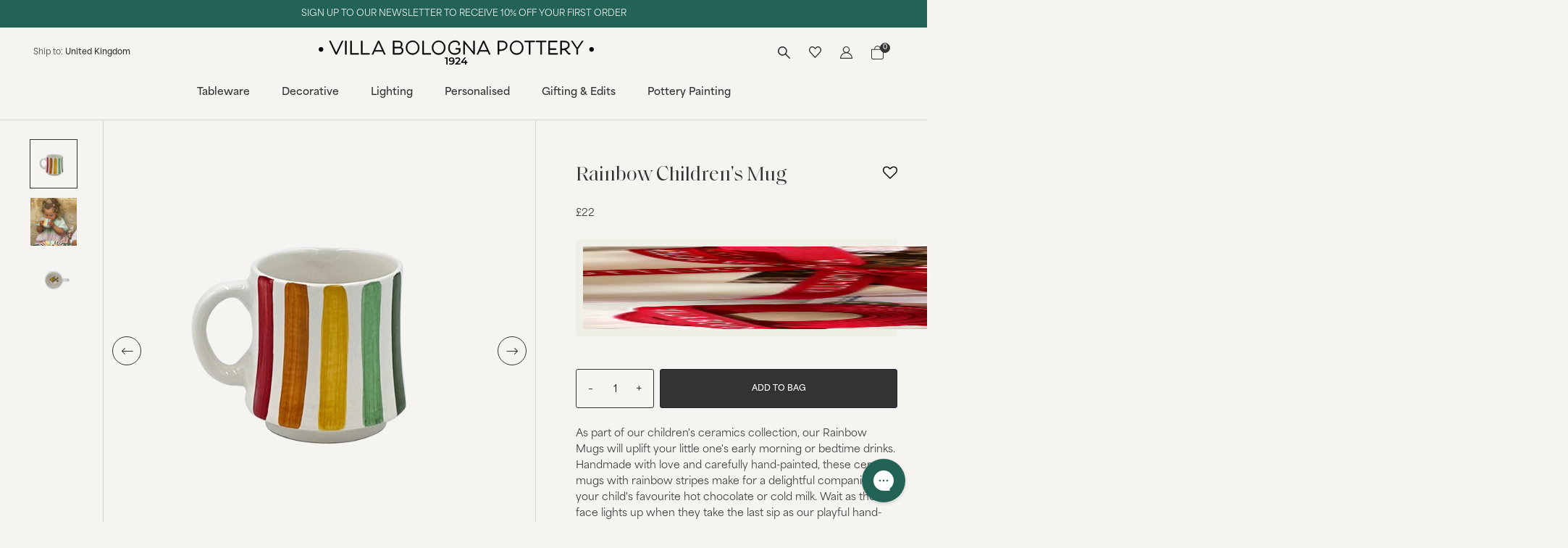

--- FILE ---
content_type: text/html; charset=utf-8
request_url: https://www.villabolognapottery.com/products/rainbow-childrens-mug
body_size: 29959
content:
<!doctype html>
<html lang="en">
  <head>
    <meta charset="utf-8">
    <meta http-equiv="X-UA-Compatible" content="IE=edge">
    <meta name="viewport" content="width=device-width, initial-scale=1">
    
    <link rel="canonical" href="https://www.villabolognapottery.com/products/rainbow-childrens-mug">
    <link rel="preconnect" href="https://cdn.shopify.com" crossorigin>

    
      <link rel="icon" type="image/png" href="Liquid error (layout/theme line 12): invalid url input">
      <link rel="shortcut icon" href="Liquid error (layout/theme line 13): invalid url input">
    
   
    <title>Rainbow Children&#39;s Mug | Villa Bologna Pottery</title>
  
    
      <meta name="description" content="Discover our Villa Bologna Pottery children&#39;s ceramic mugs, handpainted in Malta with bold, rainbow stripes. The perfect gift for the little ones in the family.">
    
  
    <!-- Extra meta tags -->
    

<meta property="og:site_name" content="Villa Bologna Pottery">
<meta property="og:url" content="https://www.villabolognapottery.com/products/rainbow-childrens-mug">
<meta property="og:title" content="Rainbow Children&#39;s Mug | Villa Bologna Pottery">
<meta property="og:type" content="product">
<meta property="og:description" content="Discover our Villa Bologna Pottery children&#39;s ceramic mugs, handpainted in Malta with bold, rainbow stripes. The perfect gift for the little ones in the family."><meta property="og:image" content="http://www.villabolognapottery.com/cdn/shop/files/IMG_2517.png?v=1747143752&width=1500">
  <meta property="og:image:secure_url" content="https://www.villabolognapottery.com/cdn/shop/files/IMG_2517.png?v=1747143752&width=1500">
  <meta property="og:image:width" content="1500">
  <meta property="og:image:height" content="1500"><meta property="og:price:amount" content="22.00">
  <meta property="og:price:currency" content="GBP"><meta name="shpBaseDir" content="https://www.villabolognapottery.com" />
<meta name="shpCountryISO" content="GB" />
<meta name="shpCookieInfoPeriod" content="" />
<meta name="shpNewsletterDismiss" content="" />
<meta name="shpNewsletterSubmit" content="" />
<script>
	var shpTheme = {
		strings: {
			mobileMenuBack: "Back",
			addToCart: "Add to bag",
			unavailableProduct: "Sold out",
			unknownVariantTitle: "Unknown product variant",
			unknownVariantMessage: "There is no such variant of this product",
			soldoutProduct: "Sold out",
			cartUpdateUnsuccessful:  "Shopping cart update cannot be performed",
			productInventoryLevelTooLow:  "There are currently no more items available for the selected product",
			productURLCopied:  "Product url copied to clipboard",
			articleURLCopied:  "Article url copied to clipboard",
			contactProductEnquire:  "Enquiry about product:",
			free_shipment_missing: "You are {{value}} away from free delivery",
			free_shipment_unlocked: "You are eligible for FREE DELIVERY",
			free_shipment_missing2: "You are \u003cstrong\u003e{{value}}\u003c\/strong\u003e away from \u003cstrong\u003eFREE {{country}} DELIVERY\u003c\/strong\u003e",
			free_shipment_unlocked2: "You are eligible for \u003cstrong\u003eFREE {{country}} DELIVERY\u003c\/strong\u003e",
		},
		money: {
			currencySymbol: "£",
      moneyFormat: "\u003cspan class='money'\u003e£{{amount}}\u003c\/span\u003e",
      moneyFormatWithCurrency: "\u003cspan class='money'\u003e£{{amount}} GBP\u003c\/span\u003e",
		}
	}
</script>

  
    <script>window.performance && window.performance.mark && window.performance.mark('shopify.content_for_header.start');</script><meta name="google-site-verification" content="zgihx664-s-cSimRYl0JIg3BtbtKKB2OYNjiB-AMarU">
<meta name="facebook-domain-verification" content="dknsc6n75oqkzse32u5jl8xj3qn6ov">
<meta id="shopify-digital-wallet" name="shopify-digital-wallet" content="/33997258797/digital_wallets/dialog">
<meta name="shopify-checkout-api-token" content="89f4f6cd5f83963d0ade4313e359aa2d">
<link rel="alternate" type="application/json+oembed" href="https://www.villabolognapottery.com/products/rainbow-childrens-mug.oembed">
<script async="async" src="/checkouts/internal/preloads.js?locale=en-GB"></script>
<link rel="preconnect" href="https://shop.app" crossorigin="anonymous">
<script async="async" src="https://shop.app/checkouts/internal/preloads.js?locale=en-GB&shop_id=33997258797" crossorigin="anonymous"></script>
<script id="apple-pay-shop-capabilities" type="application/json">{"shopId":33997258797,"countryCode":"GB","currencyCode":"GBP","merchantCapabilities":["supports3DS"],"merchantId":"gid:\/\/shopify\/Shop\/33997258797","merchantName":"Villa Bologna Pottery","requiredBillingContactFields":["postalAddress","email","phone"],"requiredShippingContactFields":["postalAddress","email","phone"],"shippingType":"shipping","supportedNetworks":["visa","maestro","masterCard","amex","discover","elo"],"total":{"type":"pending","label":"Villa Bologna Pottery","amount":"1.00"},"shopifyPaymentsEnabled":true,"supportsSubscriptions":true}</script>
<script id="shopify-features" type="application/json">{"accessToken":"89f4f6cd5f83963d0ade4313e359aa2d","betas":["rich-media-storefront-analytics"],"domain":"www.villabolognapottery.com","predictiveSearch":true,"shopId":33997258797,"locale":"en"}</script>
<script>var Shopify = Shopify || {};
Shopify.shop = "villa-bologna-pottery.myshopify.com";
Shopify.locale = "en";
Shopify.currency = {"active":"GBP","rate":"1.0"};
Shopify.country = "GB";
Shopify.theme = {"name":"Villa Bologna By Dash 2.1","id":179969491321,"schema_name":null,"schema_version":null,"theme_store_id":null,"role":"main"};
Shopify.theme.handle = "null";
Shopify.theme.style = {"id":null,"handle":null};
Shopify.cdnHost = "www.villabolognapottery.com/cdn";
Shopify.routes = Shopify.routes || {};
Shopify.routes.root = "/";</script>
<script type="module">!function(o){(o.Shopify=o.Shopify||{}).modules=!0}(window);</script>
<script>!function(o){function n(){var o=[];function n(){o.push(Array.prototype.slice.apply(arguments))}return n.q=o,n}var t=o.Shopify=o.Shopify||{};t.loadFeatures=n(),t.autoloadFeatures=n()}(window);</script>
<script>
  window.ShopifyPay = window.ShopifyPay || {};
  window.ShopifyPay.apiHost = "shop.app\/pay";
  window.ShopifyPay.redirectState = null;
</script>
<script id="shop-js-analytics" type="application/json">{"pageType":"product"}</script>
<script defer="defer" async type="module" src="//www.villabolognapottery.com/cdn/shopifycloud/shop-js/modules/v2/client.init-shop-cart-sync_BT-GjEfc.en.esm.js"></script>
<script defer="defer" async type="module" src="//www.villabolognapottery.com/cdn/shopifycloud/shop-js/modules/v2/chunk.common_D58fp_Oc.esm.js"></script>
<script defer="defer" async type="module" src="//www.villabolognapottery.com/cdn/shopifycloud/shop-js/modules/v2/chunk.modal_xMitdFEc.esm.js"></script>
<script type="module">
  await import("//www.villabolognapottery.com/cdn/shopifycloud/shop-js/modules/v2/client.init-shop-cart-sync_BT-GjEfc.en.esm.js");
await import("//www.villabolognapottery.com/cdn/shopifycloud/shop-js/modules/v2/chunk.common_D58fp_Oc.esm.js");
await import("//www.villabolognapottery.com/cdn/shopifycloud/shop-js/modules/v2/chunk.modal_xMitdFEc.esm.js");

  window.Shopify.SignInWithShop?.initShopCartSync?.({"fedCMEnabled":true,"windoidEnabled":true});

</script>
<script>
  window.Shopify = window.Shopify || {};
  if (!window.Shopify.featureAssets) window.Shopify.featureAssets = {};
  window.Shopify.featureAssets['shop-js'] = {"shop-cart-sync":["modules/v2/client.shop-cart-sync_DZOKe7Ll.en.esm.js","modules/v2/chunk.common_D58fp_Oc.esm.js","modules/v2/chunk.modal_xMitdFEc.esm.js"],"init-fed-cm":["modules/v2/client.init-fed-cm_B6oLuCjv.en.esm.js","modules/v2/chunk.common_D58fp_Oc.esm.js","modules/v2/chunk.modal_xMitdFEc.esm.js"],"shop-cash-offers":["modules/v2/client.shop-cash-offers_D2sdYoxE.en.esm.js","modules/v2/chunk.common_D58fp_Oc.esm.js","modules/v2/chunk.modal_xMitdFEc.esm.js"],"shop-login-button":["modules/v2/client.shop-login-button_QeVjl5Y3.en.esm.js","modules/v2/chunk.common_D58fp_Oc.esm.js","modules/v2/chunk.modal_xMitdFEc.esm.js"],"pay-button":["modules/v2/client.pay-button_DXTOsIq6.en.esm.js","modules/v2/chunk.common_D58fp_Oc.esm.js","modules/v2/chunk.modal_xMitdFEc.esm.js"],"shop-button":["modules/v2/client.shop-button_DQZHx9pm.en.esm.js","modules/v2/chunk.common_D58fp_Oc.esm.js","modules/v2/chunk.modal_xMitdFEc.esm.js"],"avatar":["modules/v2/client.avatar_BTnouDA3.en.esm.js"],"init-windoid":["modules/v2/client.init-windoid_CR1B-cfM.en.esm.js","modules/v2/chunk.common_D58fp_Oc.esm.js","modules/v2/chunk.modal_xMitdFEc.esm.js"],"init-shop-for-new-customer-accounts":["modules/v2/client.init-shop-for-new-customer-accounts_C_vY_xzh.en.esm.js","modules/v2/client.shop-login-button_QeVjl5Y3.en.esm.js","modules/v2/chunk.common_D58fp_Oc.esm.js","modules/v2/chunk.modal_xMitdFEc.esm.js"],"init-shop-email-lookup-coordinator":["modules/v2/client.init-shop-email-lookup-coordinator_BI7n9ZSv.en.esm.js","modules/v2/chunk.common_D58fp_Oc.esm.js","modules/v2/chunk.modal_xMitdFEc.esm.js"],"init-shop-cart-sync":["modules/v2/client.init-shop-cart-sync_BT-GjEfc.en.esm.js","modules/v2/chunk.common_D58fp_Oc.esm.js","modules/v2/chunk.modal_xMitdFEc.esm.js"],"shop-toast-manager":["modules/v2/client.shop-toast-manager_DiYdP3xc.en.esm.js","modules/v2/chunk.common_D58fp_Oc.esm.js","modules/v2/chunk.modal_xMitdFEc.esm.js"],"init-customer-accounts":["modules/v2/client.init-customer-accounts_D9ZNqS-Q.en.esm.js","modules/v2/client.shop-login-button_QeVjl5Y3.en.esm.js","modules/v2/chunk.common_D58fp_Oc.esm.js","modules/v2/chunk.modal_xMitdFEc.esm.js"],"init-customer-accounts-sign-up":["modules/v2/client.init-customer-accounts-sign-up_iGw4briv.en.esm.js","modules/v2/client.shop-login-button_QeVjl5Y3.en.esm.js","modules/v2/chunk.common_D58fp_Oc.esm.js","modules/v2/chunk.modal_xMitdFEc.esm.js"],"shop-follow-button":["modules/v2/client.shop-follow-button_CqMgW2wH.en.esm.js","modules/v2/chunk.common_D58fp_Oc.esm.js","modules/v2/chunk.modal_xMitdFEc.esm.js"],"checkout-modal":["modules/v2/client.checkout-modal_xHeaAweL.en.esm.js","modules/v2/chunk.common_D58fp_Oc.esm.js","modules/v2/chunk.modal_xMitdFEc.esm.js"],"shop-login":["modules/v2/client.shop-login_D91U-Q7h.en.esm.js","modules/v2/chunk.common_D58fp_Oc.esm.js","modules/v2/chunk.modal_xMitdFEc.esm.js"],"lead-capture":["modules/v2/client.lead-capture_BJmE1dJe.en.esm.js","modules/v2/chunk.common_D58fp_Oc.esm.js","modules/v2/chunk.modal_xMitdFEc.esm.js"],"payment-terms":["modules/v2/client.payment-terms_Ci9AEqFq.en.esm.js","modules/v2/chunk.common_D58fp_Oc.esm.js","modules/v2/chunk.modal_xMitdFEc.esm.js"]};
</script>
<script>(function() {
  var isLoaded = false;
  function asyncLoad() {
    if (isLoaded) return;
    isLoaded = true;
    var urls = ["https:\/\/static.klaviyo.com\/onsite\/js\/klaviyo.js?company_id=XJMDpD\u0026shop=villa-bologna-pottery.myshopify.com","https:\/\/zooomyapps.com\/wishlist\/ZooomyOrders.js?shop=villa-bologna-pottery.myshopify.com","https:\/\/dr4qe3ddw9y32.cloudfront.net\/awin-shopify-integration-code.js?aid=115465\u0026v=shopifyApp_5.1.6\u0026ts=1745665527526\u0026shop=villa-bologna-pottery.myshopify.com"];
    for (var i = 0; i < urls.length; i++) {
      var s = document.createElement('script');
      s.type = 'text/javascript';
      s.async = true;
      s.src = urls[i];
      var x = document.getElementsByTagName('script')[0];
      x.parentNode.insertBefore(s, x);
    }
  };
  if(window.attachEvent) {
    window.attachEvent('onload', asyncLoad);
  } else {
    window.addEventListener('load', asyncLoad, false);
  }
})();</script>
<script id="__st">var __st={"a":33997258797,"offset":0,"reqid":"742603c0-3603-433d-a627-12d8ab00093c-1769033829","pageurl":"www.villabolognapottery.com\/products\/rainbow-childrens-mug","u":"8d62d0ba99bb","p":"product","rtyp":"product","rid":7466450714669};</script>
<script>window.ShopifyPaypalV4VisibilityTracking = true;</script>
<script id="captcha-bootstrap">!function(){'use strict';const t='contact',e='account',n='new_comment',o=[[t,t],['blogs',n],['comments',n],[t,'customer']],c=[[e,'customer_login'],[e,'guest_login'],[e,'recover_customer_password'],[e,'create_customer']],r=t=>t.map((([t,e])=>`form[action*='/${t}']:not([data-nocaptcha='true']) input[name='form_type'][value='${e}']`)).join(','),a=t=>()=>t?[...document.querySelectorAll(t)].map((t=>t.form)):[];function s(){const t=[...o],e=r(t);return a(e)}const i='password',u='form_key',d=['recaptcha-v3-token','g-recaptcha-response','h-captcha-response',i],f=()=>{try{return window.sessionStorage}catch{return}},m='__shopify_v',_=t=>t.elements[u];function p(t,e,n=!1){try{const o=window.sessionStorage,c=JSON.parse(o.getItem(e)),{data:r}=function(t){const{data:e,action:n}=t;return t[m]||n?{data:e,action:n}:{data:t,action:n}}(c);for(const[e,n]of Object.entries(r))t.elements[e]&&(t.elements[e].value=n);n&&o.removeItem(e)}catch(o){console.error('form repopulation failed',{error:o})}}const l='form_type',E='cptcha';function T(t){t.dataset[E]=!0}const w=window,h=w.document,L='Shopify',v='ce_forms',y='captcha';let A=!1;((t,e)=>{const n=(g='f06e6c50-85a8-45c8-87d0-21a2b65856fe',I='https://cdn.shopify.com/shopifycloud/storefront-forms-hcaptcha/ce_storefront_forms_captcha_hcaptcha.v1.5.2.iife.js',D={infoText:'Protected by hCaptcha',privacyText:'Privacy',termsText:'Terms'},(t,e,n)=>{const o=w[L][v],c=o.bindForm;if(c)return c(t,g,e,D).then(n);var r;o.q.push([[t,g,e,D],n]),r=I,A||(h.body.append(Object.assign(h.createElement('script'),{id:'captcha-provider',async:!0,src:r})),A=!0)});var g,I,D;w[L]=w[L]||{},w[L][v]=w[L][v]||{},w[L][v].q=[],w[L][y]=w[L][y]||{},w[L][y].protect=function(t,e){n(t,void 0,e),T(t)},Object.freeze(w[L][y]),function(t,e,n,w,h,L){const[v,y,A,g]=function(t,e,n){const i=e?o:[],u=t?c:[],d=[...i,...u],f=r(d),m=r(i),_=r(d.filter((([t,e])=>n.includes(e))));return[a(f),a(m),a(_),s()]}(w,h,L),I=t=>{const e=t.target;return e instanceof HTMLFormElement?e:e&&e.form},D=t=>v().includes(t);t.addEventListener('submit',(t=>{const e=I(t);if(!e)return;const n=D(e)&&!e.dataset.hcaptchaBound&&!e.dataset.recaptchaBound,o=_(e),c=g().includes(e)&&(!o||!o.value);(n||c)&&t.preventDefault(),c&&!n&&(function(t){try{if(!f())return;!function(t){const e=f();if(!e)return;const n=_(t);if(!n)return;const o=n.value;o&&e.removeItem(o)}(t);const e=Array.from(Array(32),(()=>Math.random().toString(36)[2])).join('');!function(t,e){_(t)||t.append(Object.assign(document.createElement('input'),{type:'hidden',name:u})),t.elements[u].value=e}(t,e),function(t,e){const n=f();if(!n)return;const o=[...t.querySelectorAll(`input[type='${i}']`)].map((({name:t})=>t)),c=[...d,...o],r={};for(const[a,s]of new FormData(t).entries())c.includes(a)||(r[a]=s);n.setItem(e,JSON.stringify({[m]:1,action:t.action,data:r}))}(t,e)}catch(e){console.error('failed to persist form',e)}}(e),e.submit())}));const S=(t,e)=>{t&&!t.dataset[E]&&(n(t,e.some((e=>e===t))),T(t))};for(const o of['focusin','change'])t.addEventListener(o,(t=>{const e=I(t);D(e)&&S(e,y())}));const B=e.get('form_key'),M=e.get(l),P=B&&M;t.addEventListener('DOMContentLoaded',(()=>{const t=y();if(P)for(const e of t)e.elements[l].value===M&&p(e,B);[...new Set([...A(),...v().filter((t=>'true'===t.dataset.shopifyCaptcha))])].forEach((e=>S(e,t)))}))}(h,new URLSearchParams(w.location.search),n,t,e,['guest_login'])})(!1,!0)}();</script>
<script integrity="sha256-4kQ18oKyAcykRKYeNunJcIwy7WH5gtpwJnB7kiuLZ1E=" data-source-attribution="shopify.loadfeatures" defer="defer" src="//www.villabolognapottery.com/cdn/shopifycloud/storefront/assets/storefront/load_feature-a0a9edcb.js" crossorigin="anonymous"></script>
<script crossorigin="anonymous" defer="defer" src="//www.villabolognapottery.com/cdn/shopifycloud/storefront/assets/shopify_pay/storefront-65b4c6d7.js?v=20250812"></script>
<script data-source-attribution="shopify.dynamic_checkout.dynamic.init">var Shopify=Shopify||{};Shopify.PaymentButton=Shopify.PaymentButton||{isStorefrontPortableWallets:!0,init:function(){window.Shopify.PaymentButton.init=function(){};var t=document.createElement("script");t.src="https://www.villabolognapottery.com/cdn/shopifycloud/portable-wallets/latest/portable-wallets.en.js",t.type="module",document.head.appendChild(t)}};
</script>
<script data-source-attribution="shopify.dynamic_checkout.buyer_consent">
  function portableWalletsHideBuyerConsent(e){var t=document.getElementById("shopify-buyer-consent"),n=document.getElementById("shopify-subscription-policy-button");t&&n&&(t.classList.add("hidden"),t.setAttribute("aria-hidden","true"),n.removeEventListener("click",e))}function portableWalletsShowBuyerConsent(e){var t=document.getElementById("shopify-buyer-consent"),n=document.getElementById("shopify-subscription-policy-button");t&&n&&(t.classList.remove("hidden"),t.removeAttribute("aria-hidden"),n.addEventListener("click",e))}window.Shopify?.PaymentButton&&(window.Shopify.PaymentButton.hideBuyerConsent=portableWalletsHideBuyerConsent,window.Shopify.PaymentButton.showBuyerConsent=portableWalletsShowBuyerConsent);
</script>
<script data-source-attribution="shopify.dynamic_checkout.cart.bootstrap">document.addEventListener("DOMContentLoaded",(function(){function t(){return document.querySelector("shopify-accelerated-checkout-cart, shopify-accelerated-checkout")}if(t())Shopify.PaymentButton.init();else{new MutationObserver((function(e,n){t()&&(Shopify.PaymentButton.init(),n.disconnect())})).observe(document.body,{childList:!0,subtree:!0})}}));
</script>
<link id="shopify-accelerated-checkout-styles" rel="stylesheet" media="screen" href="https://www.villabolognapottery.com/cdn/shopifycloud/portable-wallets/latest/accelerated-checkout-backwards-compat.css" crossorigin="anonymous">
<style id="shopify-accelerated-checkout-cart">
        #shopify-buyer-consent {
  margin-top: 1em;
  display: inline-block;
  width: 100%;
}

#shopify-buyer-consent.hidden {
  display: none;
}

#shopify-subscription-policy-button {
  background: none;
  border: none;
  padding: 0;
  text-decoration: underline;
  font-size: inherit;
  cursor: pointer;
}

#shopify-subscription-policy-button::before {
  box-shadow: none;
}

      </style>
<script id="sections-script" data-sections="main-product" defer="defer" src="//www.villabolognapottery.com/cdn/shop/t/22/compiled_assets/scripts.js?v=13712"></script>
<script id="snippets-script" data-snippets="product_page-gift-upsell" defer="defer" src="//www.villabolognapottery.com/cdn/shop/t/22/compiled_assets/snippet-scripts.js?v=13712"></script>
<script>window.performance && window.performance.mark && window.performance.mark('shopify.content_for_header.end');</script>
  
    
<link href="https://use.typekit.net/man6pyy.css" rel="stylesheet">
<link href="https://cdn.jsdelivr.net/npm/bootstrap@5.3.3/dist/css/bootstrap.min.css" rel="stylesheet" integrity="sha384-QWTKZyjpPEjISv5WaRU9OFeRpok6YctnYmDr5pNlyT2bRjXh0JMhjY6hW+ALEwIH" crossorigin="anonymous">
<link rel="stylesheet" type="text/css" href="https://cdn.jsdelivr.net/npm/slick-carousel@1.8.1/slick/slick.css"/>

<link href="//www.villabolognapottery.com/cdn/shop/t/22/assets/style.css?v=130584509275710223821768640673" rel="stylesheet" type="text/css" media="all" />
<link href="//www.villabolognapottery.com/cdn/shop/t/22/assets/style-add.css?v=45675907300602124621748966382" rel="stylesheet" type="text/css" media="all" />

<script src="https://code.jquery.com/jquery-3.7.1.js" integrity="sha256-eKhayi8LEQwp4NKxN+CfCh+3qOVUtJn3QNZ0TciWLP4=" crossorigin="anonymous"></script>

<style>
  .product-item .product-image {
    background-color: #f5f4f0;
  }
  .product-item .sale_badge {
    background-color: ;
    color: ;
  }
</style>


	
	<link href="//www.villabolognapottery.com/cdn/shop/t/22/assets/theme_custom.scss.css?v=79024938672052536181755886832" rel="stylesheet" type="text/css" media="all" />

    <!-- Hotjar Tracking Code for https://www.villabolognapottery.com -->
<script>
    (function(h,o,t,j,a,r){
        h.hj=h.hj||function(){(h.hj.q=h.hj.q||[]).push(arguments)};
        h._hjSettings={hjid:3256217,hjsv:6};
        a=o.getElementsByTagName('head')[0];
        r=o.createElement('script');r.async=1;
        r.src=t+h._hjSettings.hjid+j+h._hjSettings.hjsv;
        a.appendChild(r);
    })(window,document,'https://static.hotjar.com/c/hotjar-','.js?sv=');
</script>

  <!--Google Search Console Verification-->
  <meta name="google-site-verification" content="4k7WsGJiH2guSQnyMUdFYr44jg3xX7Acmmj94deLsyo" />
  <!-- BEGIN app block: shopify://apps/klaviyo-email-marketing-sms/blocks/klaviyo-onsite-embed/2632fe16-c075-4321-a88b-50b567f42507 -->












  <script async src="https://static.klaviyo.com/onsite/js/XJMDpD/klaviyo.js?company_id=XJMDpD"></script>
  <script>!function(){if(!window.klaviyo){window._klOnsite=window._klOnsite||[];try{window.klaviyo=new Proxy({},{get:function(n,i){return"push"===i?function(){var n;(n=window._klOnsite).push.apply(n,arguments)}:function(){for(var n=arguments.length,o=new Array(n),w=0;w<n;w++)o[w]=arguments[w];var t="function"==typeof o[o.length-1]?o.pop():void 0,e=new Promise((function(n){window._klOnsite.push([i].concat(o,[function(i){t&&t(i),n(i)}]))}));return e}}})}catch(n){window.klaviyo=window.klaviyo||[],window.klaviyo.push=function(){var n;(n=window._klOnsite).push.apply(n,arguments)}}}}();</script>

  
    <script id="viewed_product">
      if (item == null) {
        var _learnq = _learnq || [];

        var MetafieldReviews = null
        var MetafieldYotpoRating = null
        var MetafieldYotpoCount = null
        var MetafieldLooxRating = null
        var MetafieldLooxCount = null
        var okendoProduct = null
        var okendoProductReviewCount = null
        var okendoProductReviewAverageValue = null
        try {
          // The following fields are used for Customer Hub recently viewed in order to add reviews.
          // This information is not part of __kla_viewed. Instead, it is part of __kla_viewed_reviewed_items
          MetafieldReviews = {};
          MetafieldYotpoRating = null
          MetafieldYotpoCount = null
          MetafieldLooxRating = null
          MetafieldLooxCount = null

          okendoProduct = null
          // If the okendo metafield is not legacy, it will error, which then requires the new json formatted data
          if (okendoProduct && 'error' in okendoProduct) {
            okendoProduct = null
          }
          okendoProductReviewCount = okendoProduct ? okendoProduct.reviewCount : null
          okendoProductReviewAverageValue = okendoProduct ? okendoProduct.reviewAverageValue : null
        } catch (error) {
          console.error('Error in Klaviyo onsite reviews tracking:', error);
        }

        var item = {
          Name: "Rainbow Children's Mug",
          ProductID: 7466450714669,
          Categories: ["Children's Collection","For Children","Mugs","Mugs \u0026 Coffee Cups","New Arrivals","Tableware"],
          ImageURL: "https://www.villabolognapottery.com/cdn/shop/files/IMG_2517_grande.png?v=1747143752",
          URL: "https://www.villabolognapottery.com/products/rainbow-childrens-mug",
          Brand: "Villa Bologna Pottery",
          Price: "£22.00",
          Value: "22.00",
          CompareAtPrice: "£0.00"
        };
        _learnq.push(['track', 'Viewed Product', item]);
        _learnq.push(['trackViewedItem', {
          Title: item.Name,
          ItemId: item.ProductID,
          Categories: item.Categories,
          ImageUrl: item.ImageURL,
          Url: item.URL,
          Metadata: {
            Brand: item.Brand,
            Price: item.Price,
            Value: item.Value,
            CompareAtPrice: item.CompareAtPrice
          },
          metafields:{
            reviews: MetafieldReviews,
            yotpo:{
              rating: MetafieldYotpoRating,
              count: MetafieldYotpoCount,
            },
            loox:{
              rating: MetafieldLooxRating,
              count: MetafieldLooxCount,
            },
            okendo: {
              rating: okendoProductReviewAverageValue,
              count: okendoProductReviewCount,
            }
          }
        }]);
      }
    </script>
  




  <script>
    window.klaviyoReviewsProductDesignMode = false
  </script>







<!-- END app block --><!-- BEGIN app block: shopify://apps/gorgias-live-chat-helpdesk/blocks/gorgias/a66db725-7b96-4e3f-916e-6c8e6f87aaaa -->
<script defer data-gorgias-loader-chat src="https://config.gorgias.chat/bundle-loader/shopify/villa-bologna-pottery.myshopify.com"></script>


<script defer data-gorgias-loader-convert  src="https://content.9gtb.com/loader.js"></script>


<script defer data-gorgias-loader-mailto-replace  src="https://config.gorgias.help/api/contact-forms/replace-mailto-script.js?shopName=villa-bologna-pottery"></script>


<!-- END app block --><link href="https://monorail-edge.shopifysvc.com" rel="dns-prefetch">
<script>(function(){if ("sendBeacon" in navigator && "performance" in window) {try {var session_token_from_headers = performance.getEntriesByType('navigation')[0].serverTiming.find(x => x.name == '_s').description;} catch {var session_token_from_headers = undefined;}var session_cookie_matches = document.cookie.match(/_shopify_s=([^;]*)/);var session_token_from_cookie = session_cookie_matches && session_cookie_matches.length === 2 ? session_cookie_matches[1] : "";var session_token = session_token_from_headers || session_token_from_cookie || "";function handle_abandonment_event(e) {var entries = performance.getEntries().filter(function(entry) {return /monorail-edge.shopifysvc.com/.test(entry.name);});if (!window.abandonment_tracked && entries.length === 0) {window.abandonment_tracked = true;var currentMs = Date.now();var navigation_start = performance.timing.navigationStart;var payload = {shop_id: 33997258797,url: window.location.href,navigation_start,duration: currentMs - navigation_start,session_token,page_type: "product"};window.navigator.sendBeacon("https://monorail-edge.shopifysvc.com/v1/produce", JSON.stringify({schema_id: "online_store_buyer_site_abandonment/1.1",payload: payload,metadata: {event_created_at_ms: currentMs,event_sent_at_ms: currentMs}}));}}window.addEventListener('pagehide', handle_abandonment_event);}}());</script>
<script id="web-pixels-manager-setup">(function e(e,d,r,n,o){if(void 0===o&&(o={}),!Boolean(null===(a=null===(i=window.Shopify)||void 0===i?void 0:i.analytics)||void 0===a?void 0:a.replayQueue)){var i,a;window.Shopify=window.Shopify||{};var t=window.Shopify;t.analytics=t.analytics||{};var s=t.analytics;s.replayQueue=[],s.publish=function(e,d,r){return s.replayQueue.push([e,d,r]),!0};try{self.performance.mark("wpm:start")}catch(e){}var l=function(){var e={modern:/Edge?\/(1{2}[4-9]|1[2-9]\d|[2-9]\d{2}|\d{4,})\.\d+(\.\d+|)|Firefox\/(1{2}[4-9]|1[2-9]\d|[2-9]\d{2}|\d{4,})\.\d+(\.\d+|)|Chrom(ium|e)\/(9{2}|\d{3,})\.\d+(\.\d+|)|(Maci|X1{2}).+ Version\/(15\.\d+|(1[6-9]|[2-9]\d|\d{3,})\.\d+)([,.]\d+|)( \(\w+\)|)( Mobile\/\w+|) Safari\/|Chrome.+OPR\/(9{2}|\d{3,})\.\d+\.\d+|(CPU[ +]OS|iPhone[ +]OS|CPU[ +]iPhone|CPU IPhone OS|CPU iPad OS)[ +]+(15[._]\d+|(1[6-9]|[2-9]\d|\d{3,})[._]\d+)([._]\d+|)|Android:?[ /-](13[3-9]|1[4-9]\d|[2-9]\d{2}|\d{4,})(\.\d+|)(\.\d+|)|Android.+Firefox\/(13[5-9]|1[4-9]\d|[2-9]\d{2}|\d{4,})\.\d+(\.\d+|)|Android.+Chrom(ium|e)\/(13[3-9]|1[4-9]\d|[2-9]\d{2}|\d{4,})\.\d+(\.\d+|)|SamsungBrowser\/([2-9]\d|\d{3,})\.\d+/,legacy:/Edge?\/(1[6-9]|[2-9]\d|\d{3,})\.\d+(\.\d+|)|Firefox\/(5[4-9]|[6-9]\d|\d{3,})\.\d+(\.\d+|)|Chrom(ium|e)\/(5[1-9]|[6-9]\d|\d{3,})\.\d+(\.\d+|)([\d.]+$|.*Safari\/(?![\d.]+ Edge\/[\d.]+$))|(Maci|X1{2}).+ Version\/(10\.\d+|(1[1-9]|[2-9]\d|\d{3,})\.\d+)([,.]\d+|)( \(\w+\)|)( Mobile\/\w+|) Safari\/|Chrome.+OPR\/(3[89]|[4-9]\d|\d{3,})\.\d+\.\d+|(CPU[ +]OS|iPhone[ +]OS|CPU[ +]iPhone|CPU IPhone OS|CPU iPad OS)[ +]+(10[._]\d+|(1[1-9]|[2-9]\d|\d{3,})[._]\d+)([._]\d+|)|Android:?[ /-](13[3-9]|1[4-9]\d|[2-9]\d{2}|\d{4,})(\.\d+|)(\.\d+|)|Mobile Safari.+OPR\/([89]\d|\d{3,})\.\d+\.\d+|Android.+Firefox\/(13[5-9]|1[4-9]\d|[2-9]\d{2}|\d{4,})\.\d+(\.\d+|)|Android.+Chrom(ium|e)\/(13[3-9]|1[4-9]\d|[2-9]\d{2}|\d{4,})\.\d+(\.\d+|)|Android.+(UC? ?Browser|UCWEB|U3)[ /]?(15\.([5-9]|\d{2,})|(1[6-9]|[2-9]\d|\d{3,})\.\d+)\.\d+|SamsungBrowser\/(5\.\d+|([6-9]|\d{2,})\.\d+)|Android.+MQ{2}Browser\/(14(\.(9|\d{2,})|)|(1[5-9]|[2-9]\d|\d{3,})(\.\d+|))(\.\d+|)|K[Aa][Ii]OS\/(3\.\d+|([4-9]|\d{2,})\.\d+)(\.\d+|)/},d=e.modern,r=e.legacy,n=navigator.userAgent;return n.match(d)?"modern":n.match(r)?"legacy":"unknown"}(),u="modern"===l?"modern":"legacy",c=(null!=n?n:{modern:"",legacy:""})[u],f=function(e){return[e.baseUrl,"/wpm","/b",e.hashVersion,"modern"===e.buildTarget?"m":"l",".js"].join("")}({baseUrl:d,hashVersion:r,buildTarget:u}),m=function(e){var d=e.version,r=e.bundleTarget,n=e.surface,o=e.pageUrl,i=e.monorailEndpoint;return{emit:function(e){var a=e.status,t=e.errorMsg,s=(new Date).getTime(),l=JSON.stringify({metadata:{event_sent_at_ms:s},events:[{schema_id:"web_pixels_manager_load/3.1",payload:{version:d,bundle_target:r,page_url:o,status:a,surface:n,error_msg:t},metadata:{event_created_at_ms:s}}]});if(!i)return console&&console.warn&&console.warn("[Web Pixels Manager] No Monorail endpoint provided, skipping logging."),!1;try{return self.navigator.sendBeacon.bind(self.navigator)(i,l)}catch(e){}var u=new XMLHttpRequest;try{return u.open("POST",i,!0),u.setRequestHeader("Content-Type","text/plain"),u.send(l),!0}catch(e){return console&&console.warn&&console.warn("[Web Pixels Manager] Got an unhandled error while logging to Monorail."),!1}}}}({version:r,bundleTarget:l,surface:e.surface,pageUrl:self.location.href,monorailEndpoint:e.monorailEndpoint});try{o.browserTarget=l,function(e){var d=e.src,r=e.async,n=void 0===r||r,o=e.onload,i=e.onerror,a=e.sri,t=e.scriptDataAttributes,s=void 0===t?{}:t,l=document.createElement("script"),u=document.querySelector("head"),c=document.querySelector("body");if(l.async=n,l.src=d,a&&(l.integrity=a,l.crossOrigin="anonymous"),s)for(var f in s)if(Object.prototype.hasOwnProperty.call(s,f))try{l.dataset[f]=s[f]}catch(e){}if(o&&l.addEventListener("load",o),i&&l.addEventListener("error",i),u)u.appendChild(l);else{if(!c)throw new Error("Did not find a head or body element to append the script");c.appendChild(l)}}({src:f,async:!0,onload:function(){if(!function(){var e,d;return Boolean(null===(d=null===(e=window.Shopify)||void 0===e?void 0:e.analytics)||void 0===d?void 0:d.initialized)}()){var d=window.webPixelsManager.init(e)||void 0;if(d){var r=window.Shopify.analytics;r.replayQueue.forEach((function(e){var r=e[0],n=e[1],o=e[2];d.publishCustomEvent(r,n,o)})),r.replayQueue=[],r.publish=d.publishCustomEvent,r.visitor=d.visitor,r.initialized=!0}}},onerror:function(){return m.emit({status:"failed",errorMsg:"".concat(f," has failed to load")})},sri:function(e){var d=/^sha384-[A-Za-z0-9+/=]+$/;return"string"==typeof e&&d.test(e)}(c)?c:"",scriptDataAttributes:o}),m.emit({status:"loading"})}catch(e){m.emit({status:"failed",errorMsg:(null==e?void 0:e.message)||"Unknown error"})}}})({shopId: 33997258797,storefrontBaseUrl: "https://www.villabolognapottery.com",extensionsBaseUrl: "https://extensions.shopifycdn.com/cdn/shopifycloud/web-pixels-manager",monorailEndpoint: "https://monorail-edge.shopifysvc.com/unstable/produce_batch",surface: "storefront-renderer",enabledBetaFlags: ["2dca8a86"],webPixelsConfigList: [{"id":"2846982521","configuration":"{\"accountID\":\"XJMDpD\",\"webPixelConfig\":\"eyJlbmFibGVBZGRlZFRvQ2FydEV2ZW50cyI6IHRydWV9\"}","eventPayloadVersion":"v1","runtimeContext":"STRICT","scriptVersion":"524f6c1ee37bacdca7657a665bdca589","type":"APP","apiClientId":123074,"privacyPurposes":["ANALYTICS","MARKETING"],"dataSharingAdjustments":{"protectedCustomerApprovalScopes":["read_customer_address","read_customer_email","read_customer_name","read_customer_personal_data","read_customer_phone"]}},{"id":"1853030777","configuration":"{\"pixel_id\":\"957372653030721\",\"pixel_type\":\"facebook_pixel\"}","eventPayloadVersion":"v1","runtimeContext":"OPEN","scriptVersion":"ca16bc87fe92b6042fbaa3acc2fbdaa6","type":"APP","apiClientId":2329312,"privacyPurposes":["ANALYTICS","MARKETING","SALE_OF_DATA"],"dataSharingAdjustments":{"protectedCustomerApprovalScopes":["read_customer_address","read_customer_email","read_customer_name","read_customer_personal_data","read_customer_phone"]}},{"id":"1678868857","configuration":"{\"advertiserId\":\"115465\",\"shopDomain\":\"villa-bologna-pottery.myshopify.com\",\"appVersion\":\"shopifyApp_5.1.6\"}","eventPayloadVersion":"v1","runtimeContext":"STRICT","scriptVersion":"1a9b197b9c069133fae8fa2fc7a957a6","type":"APP","apiClientId":2887701,"privacyPurposes":["ANALYTICS","MARKETING"],"dataSharingAdjustments":{"protectedCustomerApprovalScopes":["read_customer_personal_data"]}},{"id":"388923437","configuration":"{\"config\":\"{\\\"pixel_id\\\":\\\"G-C0W19XDDDX\\\",\\\"target_country\\\":\\\"GB\\\",\\\"gtag_events\\\":[{\\\"type\\\":\\\"begin_checkout\\\",\\\"action_label\\\":[\\\"G-C0W19XDDDX\\\",\\\"AW-11171651140\\\/AyowCM2C1Z4YEMS8h88p\\\"]},{\\\"type\\\":\\\"search\\\",\\\"action_label\\\":[\\\"G-C0W19XDDDX\\\",\\\"AW-11171651140\\\/9F3_CMeC1Z4YEMS8h88p\\\"]},{\\\"type\\\":\\\"view_item\\\",\\\"action_label\\\":[\\\"G-C0W19XDDDX\\\",\\\"AW-11171651140\\\/EH3sCMSC1Z4YEMS8h88p\\\",\\\"MC-F8KTL97KRZ\\\"]},{\\\"type\\\":\\\"purchase\\\",\\\"action_label\\\":[\\\"G-C0W19XDDDX\\\",\\\"AW-11171651140\\\/Ne-XCL6C1Z4YEMS8h88p\\\",\\\"MC-F8KTL97KRZ\\\"]},{\\\"type\\\":\\\"page_view\\\",\\\"action_label\\\":[\\\"G-C0W19XDDDX\\\",\\\"AW-11171651140\\\/aFLpCMGC1Z4YEMS8h88p\\\",\\\"MC-F8KTL97KRZ\\\"]},{\\\"type\\\":\\\"add_payment_info\\\",\\\"action_label\\\":[\\\"G-C0W19XDDDX\\\",\\\"AW-11171651140\\\/FGV9CNCC1Z4YEMS8h88p\\\"]},{\\\"type\\\":\\\"add_to_cart\\\",\\\"action_label\\\":[\\\"G-C0W19XDDDX\\\",\\\"AW-11171651140\\\/u4rnCMqC1Z4YEMS8h88p\\\"]}],\\\"enable_monitoring_mode\\\":false}\"}","eventPayloadVersion":"v1","runtimeContext":"OPEN","scriptVersion":"b2a88bafab3e21179ed38636efcd8a93","type":"APP","apiClientId":1780363,"privacyPurposes":[],"dataSharingAdjustments":{"protectedCustomerApprovalScopes":["read_customer_address","read_customer_email","read_customer_name","read_customer_personal_data","read_customer_phone"]}},{"id":"215908397","configuration":"{\"tagID\":\"2612370351332\"}","eventPayloadVersion":"v1","runtimeContext":"STRICT","scriptVersion":"18031546ee651571ed29edbe71a3550b","type":"APP","apiClientId":3009811,"privacyPurposes":["ANALYTICS","MARKETING","SALE_OF_DATA"],"dataSharingAdjustments":{"protectedCustomerApprovalScopes":["read_customer_address","read_customer_email","read_customer_name","read_customer_personal_data","read_customer_phone"]}},{"id":"16711725","eventPayloadVersion":"1","runtimeContext":"LAX","scriptVersion":"1","type":"CUSTOM","privacyPurposes":["ANALYTICS","MARKETING","SALE_OF_DATA"],"name":"Sweet Analytics"},{"id":"shopify-app-pixel","configuration":"{}","eventPayloadVersion":"v1","runtimeContext":"STRICT","scriptVersion":"0450","apiClientId":"shopify-pixel","type":"APP","privacyPurposes":["ANALYTICS","MARKETING"]},{"id":"shopify-custom-pixel","eventPayloadVersion":"v1","runtimeContext":"LAX","scriptVersion":"0450","apiClientId":"shopify-pixel","type":"CUSTOM","privacyPurposes":["ANALYTICS","MARKETING"]}],isMerchantRequest: false,initData: {"shop":{"name":"Villa Bologna Pottery","paymentSettings":{"currencyCode":"GBP"},"myshopifyDomain":"villa-bologna-pottery.myshopify.com","countryCode":"GB","storefrontUrl":"https:\/\/www.villabolognapottery.com"},"customer":null,"cart":null,"checkout":null,"productVariants":[{"price":{"amount":22.0,"currencyCode":"GBP"},"product":{"title":"Rainbow Children's Mug","vendor":"Villa Bologna Pottery","id":"7466450714669","untranslatedTitle":"Rainbow Children's Mug","url":"\/products\/rainbow-childrens-mug","type":"Small Mugs"},"id":"56307132170617","image":{"src":"\/\/www.villabolognapottery.com\/cdn\/shop\/files\/IMG_2517.png?v=1747143752"},"sku":"94078","title":"Default Title","untranslatedTitle":"Default Title"}],"purchasingCompany":null},},"https://www.villabolognapottery.com/cdn","fcfee988w5aeb613cpc8e4bc33m6693e112",{"modern":"","legacy":""},{"shopId":"33997258797","storefrontBaseUrl":"https:\/\/www.villabolognapottery.com","extensionBaseUrl":"https:\/\/extensions.shopifycdn.com\/cdn\/shopifycloud\/web-pixels-manager","surface":"storefront-renderer","enabledBetaFlags":"[\"2dca8a86\"]","isMerchantRequest":"false","hashVersion":"fcfee988w5aeb613cpc8e4bc33m6693e112","publish":"custom","events":"[[\"page_viewed\",{}],[\"product_viewed\",{\"productVariant\":{\"price\":{\"amount\":22.0,\"currencyCode\":\"GBP\"},\"product\":{\"title\":\"Rainbow Children's Mug\",\"vendor\":\"Villa Bologna Pottery\",\"id\":\"7466450714669\",\"untranslatedTitle\":\"Rainbow Children's Mug\",\"url\":\"\/products\/rainbow-childrens-mug\",\"type\":\"Small Mugs\"},\"id\":\"56307132170617\",\"image\":{\"src\":\"\/\/www.villabolognapottery.com\/cdn\/shop\/files\/IMG_2517.png?v=1747143752\"},\"sku\":\"94078\",\"title\":\"Default Title\",\"untranslatedTitle\":\"Default Title\"}}]]"});</script><script>
  window.ShopifyAnalytics = window.ShopifyAnalytics || {};
  window.ShopifyAnalytics.meta = window.ShopifyAnalytics.meta || {};
  window.ShopifyAnalytics.meta.currency = 'GBP';
  var meta = {"product":{"id":7466450714669,"gid":"gid:\/\/shopify\/Product\/7466450714669","vendor":"Villa Bologna Pottery","type":"Small Mugs","handle":"rainbow-childrens-mug","variants":[{"id":56307132170617,"price":2200,"name":"Rainbow Children's Mug","public_title":null,"sku":"94078"}],"remote":false},"page":{"pageType":"product","resourceType":"product","resourceId":7466450714669,"requestId":"742603c0-3603-433d-a627-12d8ab00093c-1769033829"}};
  for (var attr in meta) {
    window.ShopifyAnalytics.meta[attr] = meta[attr];
  }
</script>
<script class="analytics">
  (function () {
    var customDocumentWrite = function(content) {
      var jquery = null;

      if (window.jQuery) {
        jquery = window.jQuery;
      } else if (window.Checkout && window.Checkout.$) {
        jquery = window.Checkout.$;
      }

      if (jquery) {
        jquery('body').append(content);
      }
    };

    var hasLoggedConversion = function(token) {
      if (token) {
        return document.cookie.indexOf('loggedConversion=' + token) !== -1;
      }
      return false;
    }

    var setCookieIfConversion = function(token) {
      if (token) {
        var twoMonthsFromNow = new Date(Date.now());
        twoMonthsFromNow.setMonth(twoMonthsFromNow.getMonth() + 2);

        document.cookie = 'loggedConversion=' + token + '; expires=' + twoMonthsFromNow;
      }
    }

    var trekkie = window.ShopifyAnalytics.lib = window.trekkie = window.trekkie || [];
    if (trekkie.integrations) {
      return;
    }
    trekkie.methods = [
      'identify',
      'page',
      'ready',
      'track',
      'trackForm',
      'trackLink'
    ];
    trekkie.factory = function(method) {
      return function() {
        var args = Array.prototype.slice.call(arguments);
        args.unshift(method);
        trekkie.push(args);
        return trekkie;
      };
    };
    for (var i = 0; i < trekkie.methods.length; i++) {
      var key = trekkie.methods[i];
      trekkie[key] = trekkie.factory(key);
    }
    trekkie.load = function(config) {
      trekkie.config = config || {};
      trekkie.config.initialDocumentCookie = document.cookie;
      var first = document.getElementsByTagName('script')[0];
      var script = document.createElement('script');
      script.type = 'text/javascript';
      script.onerror = function(e) {
        var scriptFallback = document.createElement('script');
        scriptFallback.type = 'text/javascript';
        scriptFallback.onerror = function(error) {
                var Monorail = {
      produce: function produce(monorailDomain, schemaId, payload) {
        var currentMs = new Date().getTime();
        var event = {
          schema_id: schemaId,
          payload: payload,
          metadata: {
            event_created_at_ms: currentMs,
            event_sent_at_ms: currentMs
          }
        };
        return Monorail.sendRequest("https://" + monorailDomain + "/v1/produce", JSON.stringify(event));
      },
      sendRequest: function sendRequest(endpointUrl, payload) {
        // Try the sendBeacon API
        if (window && window.navigator && typeof window.navigator.sendBeacon === 'function' && typeof window.Blob === 'function' && !Monorail.isIos12()) {
          var blobData = new window.Blob([payload], {
            type: 'text/plain'
          });

          if (window.navigator.sendBeacon(endpointUrl, blobData)) {
            return true;
          } // sendBeacon was not successful

        } // XHR beacon

        var xhr = new XMLHttpRequest();

        try {
          xhr.open('POST', endpointUrl);
          xhr.setRequestHeader('Content-Type', 'text/plain');
          xhr.send(payload);
        } catch (e) {
          console.log(e);
        }

        return false;
      },
      isIos12: function isIos12() {
        return window.navigator.userAgent.lastIndexOf('iPhone; CPU iPhone OS 12_') !== -1 || window.navigator.userAgent.lastIndexOf('iPad; CPU OS 12_') !== -1;
      }
    };
    Monorail.produce('monorail-edge.shopifysvc.com',
      'trekkie_storefront_load_errors/1.1',
      {shop_id: 33997258797,
      theme_id: 179969491321,
      app_name: "storefront",
      context_url: window.location.href,
      source_url: "//www.villabolognapottery.com/cdn/s/trekkie.storefront.9615f8e10e499e09ff0451d383e936edfcfbbf47.min.js"});

        };
        scriptFallback.async = true;
        scriptFallback.src = '//www.villabolognapottery.com/cdn/s/trekkie.storefront.9615f8e10e499e09ff0451d383e936edfcfbbf47.min.js';
        first.parentNode.insertBefore(scriptFallback, first);
      };
      script.async = true;
      script.src = '//www.villabolognapottery.com/cdn/s/trekkie.storefront.9615f8e10e499e09ff0451d383e936edfcfbbf47.min.js';
      first.parentNode.insertBefore(script, first);
    };
    trekkie.load(
      {"Trekkie":{"appName":"storefront","development":false,"defaultAttributes":{"shopId":33997258797,"isMerchantRequest":null,"themeId":179969491321,"themeCityHash":"6475809991580655944","contentLanguage":"en","currency":"GBP","eventMetadataId":"da780935-8f18-4277-abe6-0ed7851ca07a"},"isServerSideCookieWritingEnabled":true,"monorailRegion":"shop_domain","enabledBetaFlags":["65f19447"]},"Session Attribution":{},"S2S":{"facebookCapiEnabled":true,"source":"trekkie-storefront-renderer","apiClientId":580111}}
    );

    var loaded = false;
    trekkie.ready(function() {
      if (loaded) return;
      loaded = true;

      window.ShopifyAnalytics.lib = window.trekkie;

      var originalDocumentWrite = document.write;
      document.write = customDocumentWrite;
      try { window.ShopifyAnalytics.merchantGoogleAnalytics.call(this); } catch(error) {};
      document.write = originalDocumentWrite;

      window.ShopifyAnalytics.lib.page(null,{"pageType":"product","resourceType":"product","resourceId":7466450714669,"requestId":"742603c0-3603-433d-a627-12d8ab00093c-1769033829","shopifyEmitted":true});

      var match = window.location.pathname.match(/checkouts\/(.+)\/(thank_you|post_purchase)/)
      var token = match? match[1]: undefined;
      if (!hasLoggedConversion(token)) {
        setCookieIfConversion(token);
        window.ShopifyAnalytics.lib.track("Viewed Product",{"currency":"GBP","variantId":56307132170617,"productId":7466450714669,"productGid":"gid:\/\/shopify\/Product\/7466450714669","name":"Rainbow Children's Mug","price":"22.00","sku":"94078","brand":"Villa Bologna Pottery","variant":null,"category":"Small Mugs","nonInteraction":true,"remote":false},undefined,undefined,{"shopifyEmitted":true});
      window.ShopifyAnalytics.lib.track("monorail:\/\/trekkie_storefront_viewed_product\/1.1",{"currency":"GBP","variantId":56307132170617,"productId":7466450714669,"productGid":"gid:\/\/shopify\/Product\/7466450714669","name":"Rainbow Children's Mug","price":"22.00","sku":"94078","brand":"Villa Bologna Pottery","variant":null,"category":"Small Mugs","nonInteraction":true,"remote":false,"referer":"https:\/\/www.villabolognapottery.com\/products\/rainbow-childrens-mug"});
      }
    });


        var eventsListenerScript = document.createElement('script');
        eventsListenerScript.async = true;
        eventsListenerScript.src = "//www.villabolognapottery.com/cdn/shopifycloud/storefront/assets/shop_events_listener-3da45d37.js";
        document.getElementsByTagName('head')[0].appendChild(eventsListenerScript);

})();</script>
<script
  defer
  src="https://www.villabolognapottery.com/cdn/shopifycloud/perf-kit/shopify-perf-kit-3.0.4.min.js"
  data-application="storefront-renderer"
  data-shop-id="33997258797"
  data-render-region="gcp-us-east1"
  data-page-type="product"
  data-theme-instance-id="179969491321"
  data-theme-name=""
  data-theme-version=""
  data-monorail-region="shop_domain"
  data-resource-timing-sampling-rate="10"
  data-shs="true"
  data-shs-beacon="true"
  data-shs-export-with-fetch="true"
  data-shs-logs-sample-rate="1"
  data-shs-beacon-endpoint="https://www.villabolognapottery.com/api/collect"
></script>
</head>

  <body class="product-page  ">

    <div class="sticky-nav sticky-top">
      <header><!-- BEGIN sections: header-group -->
<div id="shopify-section-sections--24967073988985__announcements" class="shopify-section shopify-section-group-header-group"><style data-shopify>
    #shopify-section-sections--24967073988985__announcements .top-bar {
      background-color: #226355;
      color: #ffffff;
    }
    #shopify-section-sections--24967073988985__announcements .top-bar a {
      color: #ffffff;
      text-decoration: none;
    }
  </style>
  <div class="top-bar"><p class="show_on-desktop show_on-mobile">FREE SHIPPING IN THE UK ON ORDERS OVER £80</p><p class="show_on-desktop"><a href="/pages/subscribe" class="">SIGN UP TO OUR NEWSLETTER TO RECEIVE 10% OFF YOUR FIRST ORDER</a></p></div>
</div><div id="shopify-section-sections--24967073988985__header" class="shopify-section shopify-section-group-header-group"><nav class="navbar navbar-expand-xl">
  <div class="container-fluid mobile-justify-content">

    <button type="button" class="ship-to" data-bs-toggle="modal" data-bs-target="#ShipModal">
      Ship to: <span>United Kingdom</span>
    </button>
    <button class="navbar-toggler" type="button" data-bs-toggle="offcanvas" data-bs-target="#offcanvasNavbar" aria-controls="offcanvasNavbar" aria-label="Toggle navigation"><span></span></button>
    <a class="navbar-brand" href="https://www.villabolognapottery.com">
    
    <img src="//www.villabolognapottery.com/cdn/shop/files/VBPlogoNEW.svg?height=39&v=1740067205" height="39">
    
    </a>

    

    <div class="offcanvas offcanvas-start" tabindex="-1" id="offcanvasNavbar" data-bs-backdrop="false" aria-labelledby="offcanvasNavbarLabel">
      <div class="offcanvas-body">
        <ul class="navbar-nav me-auto d-none d-xl-flex">
          
            
              <li class="nav-item dropdown category-menu">
                <a class="nav-link dropdown-toggle" href="#" role="button" data-bs-toggle="dropdown" aria-expanded="false" 
                  
                >
                  Tableware
                </a>
                <div class="dropdown-menu mega-menu">
                  <div class="container-fluid">
                    <div class="row">
                      
<div class="col-md-7 flex-column">
                          <div class="row"><div class="col-md-4">
                                <h4 class="title">
    
<a href="/pages/tableware" class="nav-header-link ">Shop by Category</a>
  </h4>
  <ul class="nav flex-column"><li class="nav-item"><a href="/collections/tableware" class="nav-link ">Shop All</a><div class="dropdown-image"><div class="ratio ratio-3x4">
  <img 
    src="//www.villabolognapottery.com/cdn/shop/files/villa_bologna_pottery_styling_shelves_fcf8b2f1-f30d-4bfa-ab03-73384de64b5f.jpg?crop=center&height=1000&v=1729104683&width=800" width="800" height="1000" alt="" style="object-position:50.0% 50.0%;"  loading="lazy" >
  
</div><div class="ratio ratio-3x4">
  <img 
    src="//www.villabolognapottery.com/cdn/shop/files/16.._copy.jpg?crop=center&height=980&v=1729104726&width=700" width="700" height="980" alt="" style="object-position:50.0% 50.0%;"  loading="lazy" >
  
</div></div></li>
    <li class="nav-item"><a href="/collections/plates" class="nav-link ">Plates</a><div class="dropdown-image"><div class="ratio ratio-3x4">
  <img 
    src="//www.villabolognapottery.com/cdn/shop/files/plates_nav_menu_1_copy.jpg?crop=center&height=1067&v=1761232525&width=800" width="800" height="1067" alt="" style="object-position:50.0% 50.0%;"  loading="lazy" >
  
</div><div class="ratio ratio-3x4">
  <img 
    src="//www.villabolognapottery.com/cdn/shop/files/ScrollTableware_024_HR_copy.jpg?crop=center&height=1000&v=1767785469&width=800" width="800" height="1000" alt="" style="object-position:50.0% 50.0%;"  loading="lazy" >
  
</div></div></li>
    <li class="nav-item"><a href="/collections/serveware" class="nav-link ">Serveware</a><div class="dropdown-image"><div class="ratio ratio-3x4">
  <img 
    src="//www.villabolognapottery.com/cdn/shop/files/13.._copy.jpg?crop=center&height=1000&v=1729094597&width=750" width="750" height="1000" alt="" style="object-position:50.0% 50.0%;"  loading="lazy" >
  
</div><div class="ratio ratio-3x4">
  <img 
    src="//www.villabolognapottery.com/cdn/shop/files/Serveware_copy.jpg?crop=center&height=1014&v=1729094613&width=750" width="750" height="1014" alt="" style="object-position:50.0% 50.0%;"  loading="lazy" >
  
</div></div></li>
    <li class="nav-item"><a href="/collections/glug-glug-jugs" class="nav-link ">Glug Glug Jugs</a><div class="dropdown-image"><div class="ratio ratio-3x4">
  <img 
    src="//www.villabolognapottery.com/cdn/shop/files/glug_glug_jug.jpg?crop=center&height=1014&v=1729092619&width=750" width="750" height="1014" alt="" style="object-position:50.0% 50.0%;"  loading="lazy" >
  
</div><div class="ratio ratio-3x4">
  <img 
    src="//www.villabolognapottery.com/cdn/shop/files/villa_bologna_pottery_glug_glug.jpg?crop=center&height=1000&v=1729092643&width=750" width="750" height="1000" alt="" style="object-position:50.0% 50.0%;"  loading="lazy" >
  
</div></div></li>
    <li class="nav-item"><a href="/collections/glassware" class="nav-link ">Glassware</a><div class="dropdown-image"><div class="ratio ratio-3x4">
  <img 
    src="//www.villabolognapottery.com/cdn/shop/files/8.jpg?crop=center&height=500&v=1746821579&width=370" width="370" height="500" alt="" style="object-position:50.0% 50.0%;"  loading="lazy" >
  
</div><div class="ratio ratio-3x4">
  <img 
    src="//www.villabolognapottery.com/cdn/shop/files/nav_menu_glassware_copy.jpg?crop=center&height=1067&v=1758739431&width=800" width="800" height="1067" alt="" style="object-position:50.0% 50.0%;"  loading="lazy" >
  
</div></div></li>
    <li class="nav-item"><a href="/collections/mugs-and-coffee-cups" class="nav-link ">Mugs &amp; Coffee Cups</a><div class="dropdown-image"><div class="ratio ratio-3x4">
  <img 
    src="//www.villabolognapottery.com/cdn/shop/files/Mugs_Coffee_Cups-1.jpg?crop=center&height=675&v=1729099468&width=450" width="450" height="675" alt="" style="object-position:50.0% 50.0%;"  loading="lazy" >
  
</div><div class="ratio ratio-3x4">
  <img 
    src="//www.villabolognapottery.com/cdn/shop/files/37.._copy.jpg?crop=center&height=1000&v=1729092927&width=750" width="750" height="1000" alt="" style="object-position:50.0% 50.0%;"  loading="lazy" >
  
</div></div></li>
    <li class="nav-item"><a href="/collections/bowls" class="nav-link ">Bowls</a><div class="dropdown-image"><div class="ratio ratio-3x4">
  <img 
    src="//www.villabolognapottery.com/cdn/shop/files/Bowls-1.jpg?crop=center&height=629&v=1729090579&width=450" width="450" height="629" alt="" style="object-position:50.0% 50.0%;"  loading="lazy" >
  
</div><div class="ratio ratio-3x4">
  <img 
    src="//www.villabolognapottery.com/cdn/shop/files/Bowls-2.jpg?crop=center&height=600&v=1729090579&width=450" width="450" height="600" alt="" style="object-position:50.0% 50.0%;"  loading="lazy" >
  
</div></div></li>
    <li class="nav-item"><a href="/collections/table-linen" class="nav-link ">Table Linen</a><div class="dropdown-image"><div class="ratio ratio-3x4">
  <img 
    src="//www.villabolognapottery.com/cdn/shop/files/villa_bologna_pottery_chintz.jpg?crop=center&height=867&v=1729095763&width=650" width="650" height="867" alt="" style="object-position:50.0% 50.0%;"  loading="lazy" >
  
</div><div class="ratio ratio-3x4">
  <img 
    src="//www.villabolognapottery.com/cdn/shop/files/Table_linen_copy_8fb78f1f-3508-48fa-bd01-2766ce09caba.jpg?crop=center&height=1002&v=1729095786&width=750" width="750" height="1002" alt="" style="object-position:50.0% 50.0%;"  loading="lazy" >
  
</div></div></li>
    <li class="nav-item"><a href="/collections/water-jugs-and-milk-jugs" class="nav-link ">Water &amp; Milk Jugs</a><div class="dropdown-image"><div class="ratio ratio-3x4">
  <img 
    src="//www.villabolognapottery.com/cdn/shop/files/villa_bologna_pottery_robin_teapot.jpg?crop=center&height=1001&v=1729096027&width=800" width="800" height="1001" alt="" style="object-position:50.0% 50.0%;"  loading="lazy" >
  
</div><div class="ratio ratio-3x4">
  <img 
    src="//www.villabolognapottery.com/cdn/shop/files/Villa_Bologna_Sant_adija56297v1_copy_66210826-0376-4892-a920-c2aa81a6b211.jpg?crop=center&height=1067&v=1729096042&width=800" width="800" height="1067" alt="" style="object-position:50.0% 50.0%;"  loading="lazy" >
  
</div></div></li>
    <li class="nav-item"><a href="/collections/ceramic-teapots" class="nav-link ">Teapots</a><div class="dropdown-image"><div class="ratio ratio-3x4">
  <img 
    src="//www.villabolognapottery.com/cdn/shop/files/Mugs_Coffee_Cups-1.jpg?crop=center&height=675&v=1729099468&width=450" width="450" height="675" alt="" style="object-position:50.0% 50.0%;"  loading="lazy" >
  
</div><div class="ratio ratio-3x4">
  <img 
    src="//www.villabolognapottery.com/cdn/shop/files/Teapots-2.jpg?crop=center&height=597&v=1729104253&width=450" width="450" height="597" alt="" style="object-position:50.0% 50.0%;"  loading="lazy" >
  
</div></div></li>
    <li class="nav-item"><a href="/collections/egg-cups" class="nav-link ">Egg Cups</a><div class="dropdown-image"><div class="ratio ratio-3x4">
  <img 
    src="//www.villabolognapottery.com/cdn/shop/files/villa_bologna_pottery_egg_cup.jpg?crop=center&height=1333&v=1729091990&width=1000" width="1000" height="1333" alt="" style="object-position:50.0% 50.0%;"  loading="lazy" >
  
</div><div class="ratio ratio-3x4">
  <img 
    src="//www.villabolognapottery.com/cdn/shop/files/villa_bologna_pottery_love_heart_egg_cup.jpg?crop=center&height=1050&v=1729092024&width=750" width="750" height="1050" alt="" style="object-position:50.0% 50.0%;"  loading="lazy" >
  
</div></div></li>
    <li class="nav-item"><a href="/collections/napkin-rings" class="nav-link ">Napkin Rings</a><div class="dropdown-image"><div class="ratio ratio-3x4">
  <img 
    src="//www.villabolognapottery.com/cdn/shop/files/villa_bologna_pottery_scalloped_napkin_ring.jpg?crop=center&height=1000&v=1729091774&width=750" width="750" height="1000" alt="" style="object-position:50.0% 50.0%;"  loading="lazy" >
  
</div><div class="ratio ratio-3x4">
  <img 
    src="//www.villabolognapottery.com/cdn/shop/files/villa_bologna_pottery_stripe_napkin.jpg?crop=center&height=938&v=1729092995&width=750" width="750" height="938" alt="" style="object-position:50.0% 50.0%;"  loading="lazy" >
  
</div></div></li>
    <li class="nav-item"><a href="/collections/candles" class="nav-link ">Candles</a><div class="dropdown-image"><div class="ratio ratio-3x4">
  <img 
    src="//www.villabolognapottery.com/cdn/shop/files/Candles-1.jpg?crop=center&height=562&v=1729091118&width=450" width="450" height="562" alt="" style="object-position:50.0% 50.0%;"  loading="lazy" >
  
</div><div class="ratio ratio-3x4">
  <img 
    src="//www.villabolognapottery.com/cdn/shop/files/Candles-2.jpg?crop=center&height=600&v=1729091118&width=450" width="450" height="600" alt="" style="object-position:50.0% 50.0%;"  loading="lazy" >
  
</div></div></li>
    
  </ul>
                              </div>
                            <div class="col-md-4">
                                <h4 class="title">
    
<a href="/pages/collections" class="nav-header-link ">Shop by Collection</a>
  </h4>
  <ul class="nav flex-column"><li class="nav-item"><a href="/collections/octavia" class="nav-link ">Octavia</a><div class="dropdown-image"><div class="ratio ratio-3x4">
  <img 
    src="//www.villabolognapottery.com/cdn/shop/files/90..jpg?crop=center&height=500&v=1752003378&width=400" width="400" height="500" alt="" style="object-position:50.0% 50.0%;"  loading="lazy" >
  
</div><div class="ratio ratio-3x4">
  <img 
    src="//www.villabolognapottery.com/cdn/shop/files/81..jpg?crop=center&height=500&v=1752003383&width=400" width="400" height="500" alt="" style="object-position:50.0% 50.0%;"  loading="lazy" >
  
</div></div></li>
    <li class="nav-item"><a href="/collections/palm" class="nav-link ">Palm</a><div class="dropdown-image"><div class="ratio ratio-3x4">
  <img 
    src="//www.villabolognapottery.com/cdn/shop/files/Palm_dinner_and_side_copy_2_3741e78c-66e2-424a-9c6e-085cbdcb9028.jpg?crop=center&height=968&v=1729093476&width=750" width="750" height="968" alt="" style="object-position:50.0% 50.0%;"  loading="lazy" >
  
</div><div class="ratio ratio-3x4">
  <img 
    src="//www.villabolognapottery.com/cdn/shop/files/PalmTableware_056_HR_copy_8cf6761c-9fab-4f37-9ec8-03bdb8852832.jpg?crop=center&height=542&v=1729093508&width=400" width="400" height="542" alt="" style="object-position:50.0% 50.0%;"  loading="lazy" >
  
</div></div></li>
    <li class="nav-item"><a href="/collections/romina-fish" class="nav-link ">Romina Fish</a><div class="dropdown-image"><div class="ratio ratio-3x4">
  <img 
    src="//www.villabolognapottery.com/cdn/shop/files/IMG_3837_copy.jpg?crop=center&height=868&v=1729094348&width=700" width="700" height="868" alt="" style="object-position:50.0% 50.0%;"  loading="lazy" >
  
</div><div class="ratio ratio-3x4">
  <img 
    src="//www.villabolognapottery.com/cdn/shop/files/Villa_Bologna_Sant_adija56484_copy_3f7706f3-a9e3-494d-bbce-afb4dd25d613.jpg?crop=center&height=930&v=1729094364&width=750" width="750" height="930" alt="" style="object-position:50.0% 50.0%;"  loading="lazy" >
  
</div></div></li>
    <li class="nav-item"><a href="/collections/scroll" class="nav-link ">Scroll</a><div class="dropdown-image"><div class="ratio ratio-3x4">
  <img 
    src="//www.villabolognapottery.com/cdn/shop/files/Plates_copy.jpg?crop=center&height=887&v=1729094150&width=650" width="650" height="887" alt="" style="object-position:35.9138% 49.6774%;"  loading="lazy" >
  
</div><div class="ratio ratio-3x4">
  <img 
    src="//www.villabolognapottery.com/cdn/shop/files/Teapots-2.jpg?crop=center&height=597&v=1729104253&width=450" width="450" height="597" alt="" style="object-position:50.0% 50.0%;"  loading="lazy" >
  
</div></div></li>
    <li class="nav-item"><a href="/collections/stripes" class="nav-link ">Stripes</a><div class="dropdown-image"><div class="ratio ratio-3x4">
  <img 
    src="//www.villabolognapottery.com/cdn/shop/files/37.._copy.jpg?crop=center&height=1000&v=1729092927&width=750" width="750" height="1000" alt="" style="object-position:50.0% 50.0%;"  loading="lazy" >
  
</div><div class="ratio ratio-3x4">
  <img 
    src="//www.villabolognapottery.com/cdn/shop/files/Villa_Bologna_pottery_2303364_copy.jpg?crop=center&height=1067&v=1729094940&width=800" width="800" height="1067" alt="" style="object-position:50.0% 50.0%;"  loading="lazy" >
  
</div></div></li>
    <li class="nav-item"><a href="/collections/zigare-fruit" class="nav-link ">Zigare</a><div class="dropdown-image"><div class="ratio ratio-3x4">
  <img 
    src="//www.villabolognapottery.com/cdn/shop/files/115._copy.jpg?crop=center&height=925&v=1749845016&width=740" width="740" height="925" alt="" style="object-position:50.0% 50.0%;"  loading="lazy" >
  
</div><div class="ratio ratio-3x4">
  <img 
    src="//www.villabolognapottery.com/cdn/shop/files/136._copy.jpg?crop=center&height=925&v=1749845017&width=740" width="740" height="925" alt="" style="object-position:50.0% 50.0%;"  loading="lazy" >
  
</div></div></li>
    <li class="nav-item"><a href="/collections/scalloped-design" class="nav-link ">Scalloped</a><div class="dropdown-image"><div class="ratio ratio-3x4">
  <img 
    src="//www.villabolognapottery.com/cdn/shop/files/6.._copy.jpg?crop=center&height=967&v=1729094454&width=725" width="725" height="967" alt="" style="object-position:50.0% 50.0%;"  loading="lazy" >
  
</div><div class="ratio ratio-3x4">
  <img 
    src="//www.villabolognapottery.com/cdn/shop/files/Villa_Bologna_pottery_2303410_copy.jpg?crop=center&height=1001&v=1729094414&width=750" width="750" height="1001" alt="" style="object-position:50.0% 50.0%;"  loading="lazy" >
  
</div></div></li>
    <li class="nav-item"><a href="/collections/gozo-collection" class="nav-link ">Gozo Collection</a><div class="dropdown-image"><div class="ratio ratio-3x4">
  <img 
    src="//www.villabolognapottery.com/cdn/shop/files/Heritage._copy.jpg?crop=center&height=960&v=1729092681&width=750" width="750" height="960" alt="" style="object-position:50.0% 50.0%;"  loading="lazy" >
  
</div><div class="ratio ratio-3x4">
  <img 
    src="//www.villabolognapottery.com/cdn/shop/files/IMG_3806_copy.jpg?crop=center&height=744&v=1718273498&width=600" width="600" height="744" alt="" style="object-position:50.0% 50.0%;"  loading="lazy" >
  
</div></div></li>
    <li class="nav-item"><a href="/collections/trellis" class="nav-link ">Trellis</a><div class="dropdown-image"><div class="ratio ratio-3x4">
  <img 
    src="//www.villabolognapottery.com/cdn/shop/files/48.._copy.jpg?crop=center&height=938&v=1729095917&width=750" width="750" height="938" alt="" style="object-position:50.0% 50.0%;"  loading="lazy" >
  
</div><div class="ratio ratio-3x4">
  <img 
    src="//www.villabolognapottery.com/cdn/shop/files/Trelace_copy.jpg?crop=center&height=1013&v=1729095933&width=750" width="750" height="1013" alt="" style="object-position:50.0% 50.0%;"  loading="lazy" >
  
</div></div></li>
    <li class="nav-item"><a href="/collections/aldo-fish" class="nav-link ">Aldo Fish</a><div class="dropdown-image"><div class="ratio ratio-3x4">
  <img 
    src="//www.villabolognapottery.com/cdn/shop/files/Aldo_Fish-1.jpg?crop=center&height=558&v=1729089793&width=450" width="450" height="558" alt="" style="object-position:50.0% 50.0%;"  loading="lazy" >
  
</div><div class="ratio ratio-3x4">
  <img 
    src="//www.villabolognapottery.com/cdn/shop/files/Aldo_Fish-2.jpg?crop=center&height=600&v=1729089793&width=450" width="450" height="600" alt="" style="object-position:50.0% 50.0%;"  loading="lazy" >
  
</div></div></li>
    <li class="nav-item"><a href="/collections/fruit" class="nav-link ">Fruit</a><div class="dropdown-image"><div class="ratio ratio-3x4">
  <img 
    src="//www.villabolognapottery.com/cdn/shop/files/Fruit-1.jpg?crop=center&height=558&v=1729092323&width=450" width="450" height="558" alt="" style="object-position:50.0% 50.0%;"  loading="lazy" >
  
</div><div class="ratio ratio-3x4">
  <img 
    src="//www.villabolognapottery.com/cdn/shop/files/AldoFishTableware_063_copy.jpg?crop=center&height=938&v=1729092233&width=750" width="750" height="938" alt="" style="object-position:50.0% 50.0%;"  loading="lazy" >
  
</div></div></li>
    <li class="nav-item"><a href="/collections/aquatic-ornaments" class="nav-link ">Aquatic</a><div class="dropdown-image"><div class="ratio ratio-3x4">
  <img 
    src="//www.villabolognapottery.com/cdn/shop/files/IMG_4042_copy.jpg?crop=center&height=493&v=1721241848&width=370" width="370" height="493" alt="" style="object-position:50.0% 50.0%;"  loading="lazy" >
  
</div><div class="ratio ratio-3x4">
  <img 
    src="//www.villabolognapottery.com/cdn/shop/files/IMG_4046_copy.jpg?crop=center&height=493&v=1721241848&width=370" width="370" height="493" alt="" style="object-position:50.0% 50.0%;"  loading="lazy" >
  
</div></div></li>
    <li class="nav-item"><a href="/collections/love-heart" class="nav-link ">Love Heart</a><div class="dropdown-image"><div class="ratio ratio-3x4">
  <img 
    src="//www.villabolognapottery.com/cdn/shop/files/small_1_copy.jpg?crop=center&height=910&v=1729092819&width=650" width="650" height="910" alt="" style="object-position:50.0% 50.0%;"  loading="lazy" >
  
</div><div class="ratio ratio-3x4">
  <img 
    src="//www.villabolognapottery.com/cdn/shop/files/small_4_copy.jpg?crop=center&height=910&v=1729092861&width=650" width="650" height="910" alt="" style="object-position:50.0% 50.0%;"  loading="lazy" >
  
</div></div></li>
    <li class="nav-item"><a href="/collections/rainbow-childrens-collection" class="nav-link ">Children&#39;s Collection</a><div class="dropdown-image"><div class="ratio ratio-3x4">
  <img 
    src="//www.villabolognapottery.com/cdn/shop/files/Children_s_Collection-1.jpg?crop=center&height=600&v=1729091180&width=450" width="450" height="600" alt="" style="object-position:50.0% 50.0%;"  loading="lazy" >
  
</div><div class="ratio ratio-3x4">
  <img 
    src="//www.villabolognapottery.com/cdn/shop/files/Children_s_Collection-2.jpg?crop=center&height=600&v=1729091180&width=450" width="450" height="600" alt="" style="object-position:50.0% 50.0%;"  loading="lazy" >
  
</div></div></li>
    <li class="nav-item"><a href="/collections/prickly-pears" class="nav-link ">Prickly Pears</a><div class="dropdown-image"><div class="ratio ratio-3x4">
  <img 
    src="//www.villabolognapottery.com/cdn/shop/files/Villa_Bologna_pottery_2303226v3.jpg?crop=center&height=1858&v=1718275293&width=1499" width="1499" height="1858" alt="" style="object-position:50.0% 50.0%;"  loading="lazy" >
  
</div><div class="ratio ratio-3x4">
  <img 
    src="//www.villabolognapottery.com/cdn/shop/files/85.._copy.jpg?crop=center&height=2048&v=1718281727&width=1638" width="1638" height="2048" alt="" style="object-position:50.0% 50.0%;"  loading="lazy" >
  
</div></div></li>
    
  </ul>
                              </div>
                            <div class="col-md-4">
                                <h4 class="title">
    
<a href="/collections/table-sets" class="nav-header-link ">Shop Table Sets</a>
  </h4>
  <ul class="nav flex-column"><li class="nav-item"><a href="/collections/dinner-sets" class="nav-link ">Dinner Sets</a><div class="dropdown-image"><div class="ratio ratio-3x4">
  <img 
    src="//www.villabolognapottery.com/cdn/shop/files/ScrollTableware_020_HR_copy.jpg?crop=center&height=558&v=1729091902&width=450" width="450" height="558" alt="" style="object-position:71.8423% 31.1943%;"  loading="lazy" >
  
</div><div class="ratio ratio-3x4">
  <img 
    src="//www.villabolognapottery.com/cdn/shop/files/3.._copy_ad54fd74-9b40-4c86-9b23-dd7348dfa7e5.jpg?crop=center&height=738&v=1729091926&width=600" width="600" height="738" alt="" style="object-position:50.0% 50.0%;"  loading="lazy" >
  
</div></div></li>
    <li class="nav-item"><a href="/collections/serveware-sets" class="nav-link ">Serveware Sets</a><div class="dropdown-image"><div class="ratio ratio-3x4">
  <img 
    src="//www.villabolognapottery.com/cdn/shop/files/13.._copy_e041193e-b8cd-4781-8c19-ef7ae74d1ad3.jpg?crop=center&height=1000&v=1730731501&width=750" width="750" height="1000" alt="" style="object-position:50.0% 50.0%;"  loading="lazy" >
  
</div><div class="ratio ratio-3x4">
  <img 
    src="//www.villabolognapottery.com/cdn/shop/files/47_copy.jpg?crop=center&height=2048&v=1718279871&width=1536" width="1536" height="2048" alt="" style="object-position:50.0% 50.0%;"  loading="lazy" >
  
</div></div></li>
    <li class="nav-item"><a href="/collections/sets-of-plates" class="nav-link ">Dinner Plate Sets</a><div class="dropdown-image"><div class="ratio ratio-3x4">
  <img 
    src="//www.villabolognapottery.com/cdn/shop/files/42.._copy.jpg?crop=center&height=938&v=1729091754&width=750" width="750" height="938" alt="" style="object-position:50.0% 50.0%;"  loading="lazy" >
  
</div><div class="ratio ratio-3x4">
  <img 
    src="//www.villabolognapottery.com/cdn/shop/files/villa_bologna_pottery_scalloped_napkin_ring.jpg?crop=center&height=1000&v=1729091774&width=750" width="750" height="1000" alt="" style="object-position:50.0% 50.0%;"  loading="lazy" >
  
</div></div></li>
    <li class="nav-item"><a href="/collections/breakfast-sets" class="nav-link ">Breakfast Sets</a><div class="dropdown-image"><div class="ratio ratio-3x4">
  <img 
    src="//www.villabolognapottery.com/cdn/shop/files/Breakfast_Sets-1.jpg?crop=center&height=562&v=1729090579&width=450" width="450" height="562" alt="" style="object-position:50.0% 50.0%;"  loading="lazy" >
  
</div><div class="ratio ratio-3x4">
  <img 
    src="//www.villabolognapottery.com/cdn/shop/files/Breakfast_Sets-2.jpg?crop=center&height=675&v=1729090579&width=450" width="450" height="675" alt="" style="object-position:50.0% 50.0%;"  loading="lazy" >
  
</div></div></li>
    <li class="nav-item"><a href="/collections/glasseware-sets" class="nav-link ">Glassware Sets</a><div class="dropdown-image"><div class="ratio ratio-3x4">
  <img 
    src="//www.villabolognapottery.com/cdn/shop/files/33.._copy.jpg?crop=center&height=1000&v=1729092508&width=750" width="750" height="1000" alt="" style="object-position:50.0% 50.0%;"  loading="lazy" >
  
</div><div class="ratio ratio-3x4">
  <img 
    src="//www.villabolognapottery.com/cdn/shop/files/Villa_Bologna_Sant_adija56297v1_copy.jpg?crop=center&height=1066&v=1729092546&width=800" width="800" height="1066" alt="" style="object-position:50.0% 50.0%;"  loading="lazy" >
  
</div></div></li>
    <li class="nav-item"><a href="/collections/mugs-and-coffee-cups-sets" class="nav-link ">Mug &amp; Coffee Cup Sets</a><div class="dropdown-image"><div class="ratio ratio-3x4">
  <img 
    src="//www.villabolognapottery.com/cdn/shop/files/37.._copy.jpg?crop=center&height=1000&v=1729092927&width=750" width="750" height="1000" alt="" style="object-position:50.0% 50.0%;"  loading="lazy" >
  
</div><div class="ratio ratio-3x4">
  <img 
    src="//www.villabolognapottery.com/cdn/shop/files/Mugs_Coffee_Cups-1.jpg?crop=center&height=675&v=1729099468&width=450" width="450" height="675" alt="" style="object-position:50.0% 50.0%;"  loading="lazy" >
  
</div></div></li>
    <li class="nav-item"><a href="/collections/tea-sets" class="nav-link ">Tea Sets</a><div class="dropdown-image"><div class="ratio ratio-3x4">
  <img 
    src="//www.villabolognapottery.com/cdn/shop/files/Mugs_Coffee_Cups-1.jpg?crop=center&height=675&v=1729099468&width=450" width="450" height="675" alt="" style="object-position:50.0% 50.0%;"  loading="lazy" >
  
</div><div class="ratio ratio-3x4">
  <img 
    src="//www.villabolognapottery.com/cdn/shop/files/53.._copy.jpg?crop=center&height=938&v=1729095828&width=750" width="750" height="938" alt="" style="object-position:50.0% 50.0%;"  loading="lazy" >
  
</div></div></li>
    
  </ul>
                              </div>
                            
                          </div>
                        </div>
                      

                      
                        <div class="dropdown-image">
                          
                            <div class="ratio ratio-3x4">
                              
  <img 
    src="//www.villabolognapottery.com/cdn/shop/files/16.._copy_4a1ece2a-c876-49b9-adb3-9ca48c40e891.jpg?crop=center&height=980&v=1750176872&width=700" width="700" height="980" alt="" style="object-position:50.0% 50.0%;"  loading="lazy" >
  

                            </div>
                          
                          
                            <div class="ratio ratio-3x4">
                              
  <img 
    src="//www.villabolognapottery.com/cdn/shop/files/9_copy_d7d0f51a-3dd7-41ec-ad3b-48d8a1bd96f9.jpg?crop=center&height=625&v=1750176888&width=500" width="500" height="625" alt="" style="object-position:50.0% 50.0%;"  loading="lazy" >
  

                            </div>
                          
                        </div>
                      
                    </div>
                  </div>
                </div>
              </li>
            
          
            
              <li class="nav-item dropdown category-menu">
                <a class="nav-link dropdown-toggle" href="#" role="button" data-bs-toggle="dropdown" aria-expanded="false" 
                  
                >
                  Decorative
                </a>
                <div class="dropdown-menu mega-menu">
                  <div class="container-fluid">
                    <div class="row">
                      
<div class="col-md-7 flex-column">
                          <div class="row"><div class="col-md-12">
                                <h4 class="title">
    
<a href="/pages/decorative" class="nav-header-link ">Shop by Category</a>
  </h4>
  <ul class="nav flex-column"><li class="nav-item"><a href="/collections/decorative" class="nav-link ">Shop All</a><div class="dropdown-image"><div class="ratio ratio-3x4">
  <img 
    src="//www.villabolognapottery.com/cdn/shop/files/small_72_copy.jpg?crop=center&height=1067&v=1729104752&width=800" width="800" height="1067" alt="" style="object-position:50.0% 50.0%;"  loading="lazy" >
  
</div><div class="ratio ratio-3x4">
  <img 
    src="//www.villabolognapottery.com/cdn/shop/files/Villa_Bologna_Sant_adija56137v3.jpg?crop=center&height=930&v=1729104771&width=750" width="750" height="930" alt="" style="object-position:50.0% 50.0%;"  loading="lazy" >
  
</div></div></li>
    <li class="nav-item"><a href="/collections/vases" class="nav-link ">Vases</a><div class="dropdown-image"><div class="ratio ratio-3x4">
  <img 
    src="//www.villabolognapottery.com/cdn/shop/files/AdmiralVase_044_HR_copy.jpg?crop=center&height=1000&v=1718277351&width=806" width="806" height="1000" alt="" style="object-position:50.0% 50.0%;"  loading="lazy" >
  
</div><div class="ratio ratio-3x4">
  <img 
    src="//www.villabolognapottery.com/cdn/shop/files/nav_menu_vases_copy_3.jpg?crop=center&height=1000&v=1758739237&width=800" width="800" height="1000" alt="" style="object-position:50.0% 50.0%;"  loading="lazy" >
  
</div></div></li>
    <li class="nav-item"><a href="/collections/soap-dishes" class="nav-link ">Soap Dishes</a><div class="dropdown-image"><div class="ratio ratio-3x4">
  <img 
    src="//www.villabolognapottery.com/cdn/shop/files/Sant_Adija_256845_copy.jpg?crop=center&height=1000&v=1729094658&width=750" width="750" height="1000" alt="" style="object-position:50.0% 50.0%;"  loading="lazy" >
  
</div><div class="ratio ratio-3x4">
  <img 
    src="//www.villabolognapottery.com/cdn/shop/files/small_10_copy.jpg?crop=center&height=1000&v=1729094894&width=750" width="750" height="1000" alt="" style="object-position:50.0% 50.0%;"  loading="lazy" >
  
</div></div></li>
    <li class="nav-item"><a href="/collections/candle-holders" class="nav-link ">Candle Holders</a><div class="dropdown-image"><div class="ratio ratio-3x4">
  <img 
    src="//www.villabolognapottery.com/cdn/shop/files/Candle_holders_left_copy.jpg?crop=center&height=1000&v=1731002581&width=740" width="740" height="1000" alt="" style="object-position:50.0% 50.0%;"  loading="lazy" >
  
</div><div class="ratio ratio-3x4">
  <img 
    src="//www.villabolognapottery.com/cdn/shop/files/tableware_candles_copy_2_b98dd50f-977c-4b72-98be-7b095c3bdbac.jpg?crop=center&height=1000&v=1728937843&width=740" width="740" height="1000" alt="" style="object-position:50.0% 50.0%;"  loading="lazy" >
  
</div></div></li>
    <li class="nav-item"><a href="/collections/scented-candles" class="nav-link ">Scented Candles</a><div class="dropdown-image"><div class="ratio ratio-3x4">
  <img 
    src="//www.villabolognapottery.com/cdn/shop/files/Scented_Candles-1.jpg?crop=center&height=600&v=1729104441&width=450" width="450" height="600" alt="" style="object-position:50.0% 50.0%;"  loading="lazy" >
  
</div><div class="ratio ratio-3x4">
  <img 
    src="//www.villabolognapottery.com/cdn/shop/files/28_copy.jpg?crop=center&height=937&v=1729094514&width=750" width="750" height="937" alt="" style="object-position:50.0% 50.0%;"  loading="lazy" >
  
</div></div></li>
    <li class="nav-item"><a href="/collections/bird-bowls" class="nav-link ">Bird Bowls</a><div class="dropdown-image"><div class="ratio ratio-3x4">
  <img 
    src="//www.villabolognapottery.com/cdn/shop/files/Bird_Bowls-1.jpg?crop=center&height=600&v=1729090238&width=450" width="450" height="600" alt="" style="object-position:50.0% 50.0%;"  loading="lazy" >
  
</div><div class="ratio ratio-3x4">
  <img 
    src="//www.villabolognapottery.com/cdn/shop/files/Birdbowls_copy_2.jpg?crop=center&height=1000&v=1728937929&width=740" width="740" height="1000" alt="" style="object-position:50.0% 50.0%;"  loading="lazy" >
  
</div></div></li>
    <li class="nav-item"><a href="/collections/birdcages" class="nav-link ">Birdcage Lanterns</a><div class="dropdown-image"><div class="ratio ratio-3x4">
  <img 
    src="//www.villabolognapottery.com/cdn/shop/files/For_the_host_2_copy.jpg?crop=center&height=1000&v=1728936997&width=740" width="740" height="1000" alt="" style="object-position:50.0% 50.0%;"  loading="lazy" >
  
</div><div class="ratio ratio-3x4">
  <img 
    src="//www.villabolognapottery.com/cdn/shop/files/Bircdcage_Lanterns_copy_2.jpg?crop=center&height=1000&v=1728937727&width=740" width="740" height="1000" alt="" style="object-position:50.0% 50.0%;"  loading="lazy" >
  
</div></div></li>
    <li class="nav-item"><a href="/collections/artichoke-bowls" class="nav-link ">Artichoke Bowls</a><div class="dropdown-image"><div class="ratio ratio-3x4">
  <img 
    src="//www.villabolognapottery.com/cdn/shop/files/Artichoke_Bowls-1.jpg?crop=center&height=600&v=1729090165&width=450" width="450" height="600" alt="" style="object-position:50.0% 50.0%;"  loading="lazy" >
  
</div><div class="ratio ratio-3x4">
  <img 
    src="//www.villabolognapottery.com/cdn/shop/files/Artichoke_Bowls-2.jpg?crop=center&height=562&v=1729090153&width=450" width="450" height="562" alt="" style="object-position:50.0% 50.0%;"  loading="lazy" >
  
</div></div></li>
    <li class="nav-item"><a href="/collections/bookends" class="nav-link ">Bookends</a><div class="dropdown-image"><div class="ratio ratio-3x4">
  <img 
    src="//www.villabolognapottery.com/cdn/shop/files/Bookends-1.jpg?crop=center&height=600&v=1729090579&width=450" width="450" height="600" alt="" style="object-position:50.0% 50.0%;"  loading="lazy" >
  
</div><div class="ratio ratio-3x4">
  <img 
    src="//www.villabolognapottery.com/cdn/shop/files/Bookends-2.jpg?crop=center&height=562&v=1729090579&width=450" width="450" height="562" alt="" style="object-position:50.0% 50.0%;"  loading="lazy" >
  
</div></div></li>
    <li class="nav-item"><a href="/collections/ornaments" class="nav-link ">Ornaments</a><div class="dropdown-image"><div class="ratio ratio-3x4">
  <img 
    src="//www.villabolognapottery.com/cdn/shop/files/Villa_Bologna_Pottery302622v1_copy.jpg?crop=center&height=1000&v=1729093453&width=750" width="750" height="1000" alt="" style="object-position:50.0% 50.0%;"  loading="lazy" >
  
</div><div class="ratio ratio-3x4">
  <img 
    src="//www.villabolognapottery.com/cdn/shop/files/Villa_Bologna_Pottery302668v1_3.jpg?crop=center&height=1000&v=1760815436&width=750" width="750" height="1000" alt="" style="object-position:50.0% 50.0%;"  loading="lazy" >
  
</div></div></li>
    <li class="nav-item"><a href="/collections/aquatic-ornaments" class="nav-link ">Aquatic</a><div class="dropdown-image"><div class="ratio ratio-3x4">
  <img 
    src="//www.villabolognapottery.com/cdn/shop/files/IMG_4042_copy.jpg?crop=center&height=493&v=1721241848&width=370" width="370" height="493" alt="" style="object-position:50.0% 50.0%;"  loading="lazy" >
  
</div><div class="ratio ratio-3x4">
  <img 
    src="//www.villabolognapottery.com/cdn/shop/files/IMG_4046_copy.jpg?crop=center&height=493&v=1721241848&width=370" width="370" height="493" alt="" style="object-position:50.0% 50.0%;"  loading="lazy" >
  
</div></div></li>
    <li class="nav-item"><a href="/collections/prickly-pears" class="nav-link ">Prickly Pear Bowls</a><div class="dropdown-image"><div class="ratio ratio-3x4">
  <img 
    src="//www.villabolognapottery.com/cdn/shop/files/Villa_Bologna_pottery_2303226v3.jpg?crop=center&height=1858&v=1718275293&width=1499" width="1499" height="1858" alt="" style="object-position:50.0% 50.0%;"  loading="lazy" >
  
</div><div class="ratio ratio-3x4">
  <img 
    src="//www.villabolognapottery.com/cdn/shop/files/85.._copy.jpg?crop=center&height=2048&v=1718281727&width=1638" width="1638" height="2048" alt="" style="object-position:50.0% 50.0%;"  loading="lazy" >
  
</div></div></li>
    
  </ul>
                              </div>
                            
                          </div>
                        </div>
                      

                      
                        <div class="dropdown-image">
                          
                            <div class="ratio ratio-3x4">
                              
  <img 
    src="//www.villabolognapottery.com/cdn/shop/files/AdmiralVase_044_HR_copy_1510e046-e9f7-4ba8-9640-c96d47e0d9b3.jpg?crop=center&height=1000&v=1750176545&width=806" width="806" height="1000" alt="" style="object-position:50.0% 50.0%;"  loading="lazy" >
  

                            </div>
                          
                          
                            <div class="ratio ratio-3x4">
                              
  <img 
    src="//www.villabolognapottery.com/cdn/shop/files/small_10_copy_ac7c8d7f-d01e-489d-8332-1738c8a18388.jpg?crop=center&height=1000&v=1750176553&width=750" width="750" height="1000" alt="" style="object-position:50.0% 50.0%;"  loading="lazy" >
  

                            </div>
                          
                        </div>
                      
                    </div>
                  </div>
                </div>
              </li>
            
          
            
              <li class="nav-item dropdown category-menu">
                <a class="nav-link dropdown-toggle" href="#" role="button" data-bs-toggle="dropdown" aria-expanded="false" 
                  
                >
                  Lighting
                </a>
                <div class="dropdown-menu mega-menu">
                  <div class="container-fluid">
                    <div class="row">
                      
<div class="col-md-7 flex-column">
                          <div class="row"><div class="col-md-12">
                                <h4 class="title">
    
<a href="/pages/lighting" class="nav-header-link ">Shop by Category</a>
  </h4>
  <ul class="nav flex-column"><li class="nav-item"><a href="/collections/lighting" class="nav-link ">Shop All</a><div class="dropdown-image"><div class="ratio ratio-3x4">
  <img 
    src="//www.villabolognapottery.com/cdn/shop/files/Sant_Adija_256909v9_copy.jpg?crop=center&height=1000&v=1729104815&width=750" width="750" height="1000" alt="" style="object-position:50.0% 50.0%;"  loading="lazy" >
  
</div><div class="ratio ratio-3x4">
  <img 
    src="//www.villabolognapottery.com/cdn/shop/files/71.._copy.jpg?crop=center&height=1000&v=1729104830&width=800" width="800" height="1000" alt="" style="object-position:50.0% 50.0%;"  loading="lazy" >
  
</div></div></li>
    <li class="nav-item"><a href="/collections/table-lamps" class="nav-link ">Table Lamps</a><div class="dropdown-image"><div class="ratio ratio-3x4">
  <img 
    src="//www.villabolognapottery.com/cdn/shop/files/villa_bologna_pottery_pineapple.jpg?crop=center&height=1000&v=1729095705&width=750" width="750" height="1000" alt="" style="object-position:50.0% 50.0%;"  loading="lazy" >
  
</div><div class="ratio ratio-3x4">
  <img 
    src="//www.villabolognapottery.com/cdn/shop/files/villa_bologna_pottery_amphora.jpg?crop=center&height=938&v=1729095720&width=750" width="750" height="938" alt="" style="object-position:50.0% 50.0%;"  loading="lazy" >
  
</div></div></li>
    <li class="nav-item"><a href="/collections/wall-lights" class="nav-link ">Wall Lights</a><div class="dropdown-image"><div class="ratio ratio-3x4">
  <img 
    src="//www.villabolognapottery.com/cdn/shop/files/The_Colony_Hotel_Cabana_Magazine_065_copy.jpg?crop=center&height=1350&v=1739194301&width=1080" width="1080" height="1350" alt="" style="object-position:50.0% 50.0%;"  loading="lazy" >
  
</div><div class="ratio ratio-3x4">
  <img 
    src="//www.villabolognapottery.com/cdn/shop/files/The_Colony_Hotel_Cabana_Magazine_090_copy_e39d2549-885c-47a2-9e3d-7cce3357f557.jpg?crop=center&height=800&v=1739196628&width=640" width="640" height="800" alt="" style="object-position:50.0% 50.0%;"  loading="lazy" >
  
</div></div></li>
    <li class="nav-item"><a href="/collections/lampshades" class="nav-link ">Lampshades</a><div class="dropdown-image"><div class="ratio ratio-3x4">
  <img 
    src="//www.villabolognapottery.com/cdn/shop/files/villa_bologna_pottery_lampshades.jpg?crop=center&height=930&v=1729092748&width=750" width="750" height="930" alt="" style="object-position:50.0% 50.0%;"  loading="lazy" >
  
</div><div class="ratio ratio-3x4">
  <img 
    src="//www.villabolognapottery.com/cdn/shop/files/Villa_Bologna_Sant_adija56047v1a_copy.jpg?crop=center&height=1000&v=1729092765&width=750" width="750" height="1000" alt="" style="object-position:50.0% 50.0%;"  loading="lazy" >
  
</div></div></li>
    
  </ul>
                              </div>
                            
                          </div>
                        </div>
                      

                      
                        <div class="dropdown-image">
                          
                            <div class="ratio ratio-3x4">
                              
  <img 
    src="//www.villabolognapottery.com/cdn/shop/files/villa_bologna_pottery_pineapple_07c19b62-0fd4-4198-b344-b245e01ff422.jpg?crop=center&height=1000&v=1750176562&width=750" width="750" height="1000" alt="" style="object-position:50.0% 50.0%;"  loading="lazy" >
  

                            </div>
                          
                          
                            <div class="ratio ratio-3x4">
                              
  <img 
    src="//www.villabolognapottery.com/cdn/shop/files/The_Colony_Hotel_Cabana_Magazine_065_copy_1cc21cfc-728c-4138-95ef-c6263a861378.jpg?crop=center&height=1350&v=1750176566&width=1080" width="1080" height="1350" alt="" style="object-position:50.0% 50.0%;"  loading="lazy" >
  

                            </div>
                          
                        </div>
                      
                    </div>
                  </div>
                </div>
              </li>
            
          
            
              <li class="nav-item"><a href="/collections/personalisation" class="nav-link ">Personalised</a></li>
            
          
            
              <li class="nav-item dropdown category-menu">
                <a class="nav-link dropdown-toggle" href="#" role="button" data-bs-toggle="dropdown" aria-expanded="false" 
                  
                >
                  Gifting & Edits
                </a>
                <div class="dropdown-menu mega-menu">
                  <div class="container-fluid">
                    <div class="row">
                      
<div class="col-md-7 flex-column">
                          <div class="row"><div class="col-md-4">
                                <h4 class="title">
    
<a href="#" class="nav-header-link  ">Gifting</a>
  </h4>
  <ul class="nav flex-column"><li class="nav-item"><a href="/collections/personalisation" class="nav-link ">Personalised</a><div class="dropdown-image"><div class="ratio ratio-3x4">
  <img 
    src="//www.villabolognapottery.com/cdn/shop/files/IMG_0849_copy_2.jpg?crop=center&height=1066&v=1767785299&width=800" width="800" height="1066" alt="" style="object-position:50.0% 50.0%;"  loading="lazy" >
  
</div><div class="ratio ratio-3x4">
  <img 
    src="//www.villabolognapottery.com/cdn/shop/files/IMG_0848_copy.jpg?crop=center&height=1067&v=1767785302&width=800" width="800" height="1067" alt="" style="object-position:50.0% 50.0%;"  loading="lazy" >
  
</div></div></li>
    <li class="nav-item"><a href="/pages/gift-vouchers" class="nav-link ">Gift Vouchers</a></li>
    <li class="nav-item"><a href="/collections/wedding-gifts" class="nav-link ">Wedding Gifts</a><div class="dropdown-image"><div class="ratio ratio-3x4">
  <img 
    src="//www.villabolognapottery.com/cdn/shop/files/13.._copy.jpg?crop=center&height=1000&v=1729094597&width=750" width="750" height="1000" alt="" style="object-position:50.0% 50.0%;"  loading="lazy" >
  
</div><div class="ratio ratio-3x4">
  <img 
    src="//www.villabolognapottery.com/cdn/shop/files/AdmiralVase_044_HR_copy.jpg?crop=center&height=1000&v=1718277351&width=806" width="806" height="1000" alt="" style="object-position:50.0% 50.0%;"  loading="lazy" >
  
</div></div></li>
    <li class="nav-item"><a href="/collections/for-her" class="nav-link ">For Her</a><div class="dropdown-image"><div class="ratio ratio-3x4">
  <img 
    src="//www.villabolognapottery.com/cdn/shop/files/AdmiralVase_044_HR_copy_5faa26b7-dffa-4711-88fd-3197c7245304.jpg?crop=center&height=700&v=1728750117&width=518" width="518" height="700" alt="" style="object-position:50.0% 50.0%;"  loading="lazy" >
  
</div><div class="ratio ratio-3x4">
  <img 
    src="//www.villabolognapottery.com/cdn/shop/files/Gifts_for_her_copy_2_6d3974c8-0625-4ae5-b2d3-2100daa0df78.jpg?crop=center&height=1000&v=1728937074&width=750" width="750" height="1000" alt="" style="object-position:50.0% 50.0%;"  loading="lazy" >
  
</div></div></li>
    <li class="nav-item"><a href="/collections/for-him" class="nav-link ">For Him</a><div class="dropdown-image"><div class="ratio ratio-3x4">
  <img 
    src="//www.villabolognapottery.com/cdn/shop/files/72.._copy_copy.jpg?crop=center&height=2048&v=1728750275&width=1639" width="1639" height="2048" alt="" style="object-position:50.0% 50.0%;"  loading="lazy" >
  
</div><div class="ratio ratio-3x4">
  <img 
    src="//www.villabolognapottery.com/cdn/shop/files/L1000947_1_69367d3b-adba-42ef-8d7b-ab4b4d8ccea1.jpg?crop=center&height=700&v=1728750416&width=500" width="500" height="700" alt="" style="object-position:50.0% 50.0%;"  loading="lazy" >
  
</div></div></li>
    <li class="nav-item"><a href="/collections/for-children" class="nav-link ">For Children</a><div class="dropdown-image"><div class="ratio ratio-3x4">
  <img 
    src="//www.villabolognapottery.com/cdn/shop/files/Villa_Bologna_Sant_adija56288_v2_copy.jpg?crop=center&height=500&v=1728750621&width=370" width="370" height="500" alt="" style="object-position:50.0% 50.0%;"  loading="lazy" >
  
</div><div class="ratio ratio-3x4">
  <img 
    src="//www.villabolognapottery.com/cdn/shop/files/IMG_2500_copy_80e0bb8d-5b53-437e-8d9f-00dd5a435f84.jpg?crop=center&height=4032&v=1728750626&width=3024" width="3024" height="4032" alt="" style="object-position:50.0% 50.0%;"  loading="lazy" >
  
</div></div></li>
    <li class="nav-item"><a href="/collections/for-the-decorator" class="nav-link ">For the Decorator</a><div class="dropdown-image"><div class="ratio ratio-3x4">
  <img 
    src="//www.villabolognapottery.com/cdn/shop/files/for_the_decorator_1_copy.jpg?crop=center&height=1000&v=1728936962&width=750" width="750" height="1000" alt="" style="object-position:50.0% 50.0%;"  loading="lazy" >
  
</div><div class="ratio ratio-3x4">
  <img 
    src="//www.villabolognapottery.com/cdn/shop/files/for_the_decorator_2_copy_2.jpg?crop=center&height=1000&v=1728936967&width=750" width="750" height="1000" alt="" style="object-position:50.0% 50.0%;"  loading="lazy" >
  
</div></div></li>
    <li class="nav-item"><a href="/collections/for-the-chef" class="nav-link ">For the Chef</a><div class="dropdown-image"><div class="ratio ratio-3x4">
  <img 
    src="//www.villabolognapottery.com/cdn/shop/files/For_the_chef_1_copy.jpg?crop=center&height=1000&v=1728936663&width=777" width="777" height="1000" alt="" style="object-position:50.0% 50.0%;"  loading="lazy" >
  
</div><div class="ratio ratio-3x4">
  <img 
    src="//www.villabolognapottery.com/cdn/shop/files/For_the_chef_2_copy.jpg?crop=center&height=1000&v=1728936666&width=740" width="740" height="1000" alt="" style="object-position:50.0% 50.0%;"  loading="lazy" >
  
</div></div></li>
    
  </ul>
                              </div>
                            <div class="col-md-4">
                                <h4 class="title">
    
<a href="/pages/edits" class="nav-header-link ">Edits</a>
  </h4>
  <ul class="nav flex-column"><li class="nav-item"><a href="/collections/new-arrivals" class="nav-link ">New Arrivals</a><div class="dropdown-image"><div class="ratio ratio-3x4">
  <img 
    src="//www.villabolognapottery.com/cdn/shop/files/11._copy.jpg?crop=center&height=1000&v=1748067003&width=740" width="740" height="1000" alt="" style="object-position:50.0% 50.0%;"  loading="lazy" >
  
</div><div class="ratio ratio-3x4">
  <img 
    src="//www.villabolognapottery.com/cdn/shop/files/5._copy.jpg?crop=center&height=1000&v=1748067001&width=740" width="740" height="1000" alt="" style="object-position:50.0% 50.0%;"  loading="lazy" >
  
</div></div></li>
    <li class="nav-item"><a href="/collections/best-sellers" class="nav-link ">Best Sellers</a><div class="dropdown-image"><div class="ratio ratio-3x4">
  <img 
    src="//www.villabolognapottery.com/cdn/shop/files/Best_Sellers-1.jpg?crop=center&height=600&v=1729090195&width=450" width="450" height="600" alt="" style="object-position:50.0% 50.0%;"  loading="lazy" >
  
</div><div class="ratio ratio-3x4">
  <img 
    src="//www.villabolognapottery.com/cdn/shop/files/Best_Sellers-2.jpg?crop=center&height=558&v=1729090196&width=450" width="450" height="558" alt="" style="object-position:50.0% 50.0%;"  loading="lazy" >
  
</div></div></li>
    <li class="nav-item"><a href="/collections/heritage-collection" class="nav-link ">Heritage Collection</a><div class="dropdown-image"><div class="ratio ratio-3x4">
  <img 
    src="//www.villabolognapottery.com/cdn/shop/files/villa_bologna_pottery_pineapple_lamp.jpg?crop=center&height=1000&v=1729092706&width=750" width="750" height="1000" alt="" style="object-position:50.0% 50.0%;"  loading="lazy" >
  
</div><div class="ratio ratio-3x4">
  <img 
    src="//www.villabolognapottery.com/cdn/shop/files/villa_bologna_drawing_room.jpg?crop=center&height=1000&v=1729092722&width=750" width="750" height="1000" alt="" style="object-position:94.2734% 95.8486%;"  loading="lazy" >
  
</div></div></li>
    <li class="nav-item"><a href="https://www.villabolognapottery.com/pages/shop-the-look" class="nav-link ">Shop The Look</a></li>
    
  </ul>
                              </div>
                            <div class="col-md-4">
                                <h4 class="title">
    
<a href="/pages/our-collaborations" class="nav-header-link ">Collaborations</a>
  </h4>
  <ul class="nav flex-column"><li class="nav-item"><a href="/collections/gavin-houghton-x-villa-bologna-pottery" class="nav-link ">Gavin Houghton X VBP</a><div class="dropdown-image"><div class="ratio ratio-3x4">
  <img 
    src="//www.villabolognapottery.com/cdn/shop/files/nav_menu_plates_copy.jpg?crop=center&height=1000&v=1758739311&width=800" width="800" height="1000" alt="" style="object-position:50.0% 50.0%;"  loading="lazy" >
  
</div><div class="ratio ratio-3x4">
  <img 
    src="//www.villabolognapottery.com/cdn/shop/files/nav_menu_vases_copy_3.jpg?crop=center&height=1000&v=1758739237&width=800" width="800" height="1000" alt="" style="object-position:50.0% 50.0%;"  loading="lazy" >
  
</div></div></li>
    <li class="nav-item"><a href="/collections/kenneth-zammit-tabona-x-villa-bologna-pottery" class="nav-link ">Kenneth Zammit Tabona X VBP</a><div class="dropdown-image"><div class="ratio ratio-3x4">
  <img 
    src="//www.villabolognapottery.com/cdn/shop/files/5._copy.jpg?crop=center&height=1000&v=1748067001&width=740" width="740" height="1000" alt="" style="object-position:50.0% 50.0%;"  loading="lazy" >
  
</div><div class="ratio ratio-3x4">
  <img 
    src="//www.villabolognapottery.com/cdn/shop/files/11._copy.jpg?crop=center&height=1000&v=1748067003&width=740" width="740" height="1000" alt="" style="object-position:50.0% 50.0%;"  loading="lazy" >
  
</div></div></li>
    <li class="nav-item"><a href="/collections/suzanne-sharp-x-villa-bologna-pottery" class="nav-link ">Suzanne Sharp X VBP</a><div class="dropdown-image"><div class="ratio ratio-3x4">
  <img 
    src="//www.villabolognapottery.com/cdn/shop/files/72.._copy.jpg?crop=center&height=937&v=1729095014&width=750" width="750" height="937" alt="" style="object-position:50.0% 50.0%;"  loading="lazy" >
  
</div><div class="ratio ratio-3x4">
  <img 
    src="//www.villabolognapottery.com/cdn/shop/files/82.._copy_2.jpg?crop=center&height=2048&v=1718272173&width=1638" width="1638" height="2048" alt="" style="object-position:50.0% 50.0%;"  loading="lazy" >
  
</div></div></li>
    <li class="nav-item"><a href="/collections/alvaro-picardo-x-villa-bologna-pottery" class="nav-link ">Alvaro Picardo X VBP</a><div class="dropdown-image"><div class="ratio ratio-3x4">
  <img 
    src="//www.villabolognapottery.com/cdn/shop/files/Alvaro_Picardo_X_VBP-1.jpg?crop=center&height=600&v=1729090022&width=450" width="450" height="600" alt="" style="object-position:50.0% 50.0%;"  loading="lazy" >
  
</div><div class="ratio ratio-3x4">
  <img 
    src="//www.villabolognapottery.com/cdn/shop/files/Alvaro_Picardo_X_VBP-2.jpg?crop=center&height=600&v=1729090009&width=450" width="450" height="600" alt="" style="object-position:50.0% 50.0%;"  loading="lazy" >
  
</div></div></li>
    
  </ul>
                              </div>
                            
                          </div>
                        </div>
                      

                      
                        <div class="dropdown-image">
                          
                            <div class="ratio ratio-3x4">
                              
  <img 
    src="//www.villabolognapottery.com/cdn/shop/files/Villa_Bologna_Pottery301937_v1_2.jpg?crop=center&height=533&v=1756962410&width=400" width="400" height="533" alt="" style="object-position:50.0% 50.0%;"  loading="lazy" >
  

                            </div>
                          
                          
                            <div class="ratio ratio-3x4">
                              
  <img 
    src="//www.villabolognapottery.com/cdn/shop/files/Villa_Bologna_pottery_2303362.jpg?crop=center&height=534&v=1756962413&width=400" width="400" height="534" alt="" style="object-position:50.0% 50.0%;"  loading="lazy" >
  

                            </div>
                          
                        </div>
                      
                    </div>
                  </div>
                </div>
              </li>
            
          
            
              <li class="nav-item"><a href="/pages/pottery-painting" class="nav-link ">Pottery Painting</a></li>
            
          
        </ul>

        <div class="mobile__menu d-xl-none">
          <ul class="nav flex-column">
            
              
                <li class="nav-item have-sub-menu"><a href="#" class="nav-link  ">Tableware</a><ul class="nav__sub">
                    <li class="nav-item"><a class="nav-link sub__close" href="#"> Tableware</a></li>
                    
                      
<li class="nav-item have-sub-menu">
                            <a class="nav-link" data-bs-toggle="collapse" href="#collapse_main-menu-tableware-june-25_1" role="button" aria-expanded="false" aria-controls="collapse_main-menu-tableware-june-25_1">Shop by Category</a>
                            <div class="collapse" id="collapse_main-menu-tableware-june-25_1">
                              <ul class="nav flex-column"><li class="nav-item"><a href="/collections/tableware" class="nav-link ">Shop All</a></li>
                                <li class="nav-item"><a href="/collections/plates" class="nav-link ">Plates</a></li>
                                <li class="nav-item"><a href="/collections/serveware" class="nav-link ">Serveware</a></li>
                                <li class="nav-item"><a href="/collections/glug-glug-jugs" class="nav-link ">Glug Glug Jugs</a></li>
                                <li class="nav-item"><a href="/collections/glassware" class="nav-link ">Glassware</a></li>
                                <li class="nav-item"><a href="/collections/mugs-and-coffee-cups" class="nav-link ">Mugs &amp; Coffee Cups</a></li>
                                <li class="nav-item"><a href="/collections/bowls" class="nav-link ">Bowls</a></li>
                                <li class="nav-item"><a href="/collections/table-linen" class="nav-link ">Table Linen</a></li>
                                <li class="nav-item"><a href="/collections/water-jugs-and-milk-jugs" class="nav-link ">Water &amp; Milk Jugs</a></li>
                                <li class="nav-item"><a href="/collections/ceramic-teapots" class="nav-link ">Teapots</a></li>
                                <li class="nav-item"><a href="/collections/egg-cups" class="nav-link ">Egg Cups</a></li>
                                <li class="nav-item"><a href="/collections/napkin-rings" class="nav-link ">Napkin Rings</a></li>
                                <li class="nav-item"><a href="/collections/candles" class="nav-link ">Candles</a></li>
                                
                              </ul>
                            </div>
                          </li>
                        
<li class="nav-item have-sub-menu">
                            <a class="nav-link" data-bs-toggle="collapse" href="#collapse_main-menu-tableware-june-25_2" role="button" aria-expanded="false" aria-controls="collapse_main-menu-tableware-june-25_2">Shop by Collection</a>
                            <div class="collapse" id="collapse_main-menu-tableware-june-25_2">
                              <ul class="nav flex-column"><li class="nav-item"><a href="/collections/octavia" class="nav-link ">Octavia</a></li>
                                <li class="nav-item"><a href="/collections/palm" class="nav-link ">Palm</a></li>
                                <li class="nav-item"><a href="/collections/romina-fish" class="nav-link ">Romina Fish</a></li>
                                <li class="nav-item"><a href="/collections/scroll" class="nav-link ">Scroll</a></li>
                                <li class="nav-item"><a href="/collections/stripes" class="nav-link ">Stripes</a></li>
                                <li class="nav-item"><a href="/collections/zigare-fruit" class="nav-link ">Zigare</a></li>
                                <li class="nav-item"><a href="/collections/scalloped-design" class="nav-link ">Scalloped</a></li>
                                <li class="nav-item"><a href="/collections/gozo-collection" class="nav-link ">Gozo Collection</a></li>
                                <li class="nav-item"><a href="/collections/trellis" class="nav-link ">Trellis</a></li>
                                <li class="nav-item"><a href="/collections/aldo-fish" class="nav-link ">Aldo Fish</a></li>
                                <li class="nav-item"><a href="/collections/fruit" class="nav-link ">Fruit</a></li>
                                <li class="nav-item"><a href="/collections/aquatic-ornaments" class="nav-link ">Aquatic</a></li>
                                <li class="nav-item"><a href="/collections/love-heart" class="nav-link ">Love Heart</a></li>
                                <li class="nav-item"><a href="/collections/rainbow-childrens-collection" class="nav-link ">Children&#39;s Collection</a></li>
                                <li class="nav-item"><a href="/collections/prickly-pears" class="nav-link ">Prickly Pears</a></li>
                                
                              </ul>
                            </div>
                          </li>
                        
<li class="nav-item have-sub-menu">
                            <a class="nav-link" data-bs-toggle="collapse" href="#collapse_main-menu-tableware-june-25_3" role="button" aria-expanded="false" aria-controls="collapse_main-menu-tableware-june-25_3">Shop Table Sets</a>
                            <div class="collapse" id="collapse_main-menu-tableware-june-25_3">
                              <ul class="nav flex-column"><li class="nav-item"><a href="/collections/dinner-sets" class="nav-link ">Dinner Sets</a></li>
                                <li class="nav-item"><a href="/collections/serveware-sets" class="nav-link ">Serveware Sets</a></li>
                                <li class="nav-item"><a href="/collections/sets-of-plates" class="nav-link ">Dinner Plate Sets</a></li>
                                <li class="nav-item"><a href="/collections/breakfast-sets" class="nav-link ">Breakfast Sets</a></li>
                                <li class="nav-item"><a href="/collections/glasseware-sets" class="nav-link ">Glassware Sets</a></li>
                                <li class="nav-item"><a href="/collections/mugs-and-coffee-cups-sets" class="nav-link ">Mug &amp; Coffee Cup Sets</a></li>
                                <li class="nav-item"><a href="/collections/tea-sets" class="nav-link ">Tea Sets</a></li>
                                
                              </ul>
                            </div>
                          </li>
                        

                  </ul>
                </li>
              
            
              
                <li class="nav-item have-sub-menu"><a href="#" class="nav-link  ">Decorative</a><ul class="nav__sub">
                    <li class="nav-item"><a class="nav-link sub__close" href="#"> Decorative</a></li>
                    
                      
<li class="nav-item have-sub-menu">
                            <a class="nav-link" data-bs-toggle="collapse" href="#collapse_main-menu-decorative-june-25_1" role="button" aria-expanded="false" aria-controls="collapse_main-menu-decorative-june-25_1">Shop by Category</a>
                            <div class="collapse" id="collapse_main-menu-decorative-june-25_1">
                              <ul class="nav flex-column"><li class="nav-item"><a href="/collections/decorative" class="nav-link ">Shop All</a></li>
                                <li class="nav-item"><a href="/collections/vases" class="nav-link ">Vases</a></li>
                                <li class="nav-item"><a href="/collections/soap-dishes" class="nav-link ">Soap Dishes</a></li>
                                <li class="nav-item"><a href="/collections/candle-holders" class="nav-link ">Candle Holders</a></li>
                                <li class="nav-item"><a href="/collections/scented-candles" class="nav-link ">Scented Candles</a></li>
                                <li class="nav-item"><a href="/collections/bird-bowls" class="nav-link ">Bird Bowls</a></li>
                                <li class="nav-item"><a href="/collections/birdcages" class="nav-link ">Birdcage Lanterns</a></li>
                                <li class="nav-item"><a href="/collections/artichoke-bowls" class="nav-link ">Artichoke Bowls</a></li>
                                <li class="nav-item"><a href="/collections/bookends" class="nav-link ">Bookends</a></li>
                                <li class="nav-item"><a href="/collections/ornaments" class="nav-link ">Ornaments</a></li>
                                <li class="nav-item"><a href="/collections/aquatic-ornaments" class="nav-link ">Aquatic</a></li>
                                <li class="nav-item"><a href="/collections/prickly-pears" class="nav-link ">Prickly Pear Bowls</a></li>
                                
                              </ul>
                            </div>
                          </li>
                        

                  </ul>
                </li>
              
            
              
                <li class="nav-item have-sub-menu"><a href="#" class="nav-link  ">Lighting</a><ul class="nav__sub">
                    <li class="nav-item"><a class="nav-link sub__close" href="#"> Lighting</a></li>
                    
                      
<li class="nav-item have-sub-menu">
                            <a class="nav-link" data-bs-toggle="collapse" href="#collapse_main-menu-lighting-june-25_1" role="button" aria-expanded="false" aria-controls="collapse_main-menu-lighting-june-25_1">Shop by Category</a>
                            <div class="collapse" id="collapse_main-menu-lighting-june-25_1">
                              <ul class="nav flex-column"><li class="nav-item"><a href="/collections/lighting" class="nav-link ">Shop All</a></li>
                                <li class="nav-item"><a href="/collections/table-lamps" class="nav-link ">Table Lamps</a></li>
                                <li class="nav-item"><a href="/collections/wall-lights" class="nav-link ">Wall Lights</a></li>
                                <li class="nav-item"><a href="/collections/lampshades" class="nav-link ">Lampshades</a></li>
                                
                              </ul>
                            </div>
                          </li>
                        

                  </ul>
                </li>
              
            
              
                <li class="nav-item"><a href="/collections/personalisation" class="nav-link ">Personalised</a></li>
              
            
              
                <li class="nav-item have-sub-menu"><a href="#" class="nav-link  ">Gifting &amp; Edits</a><ul class="nav__sub">
                    <li class="nav-item"><a class="nav-link sub__close" href="#"> Gifting &amp; Edits</a></li>
                    
                      
<li class="nav-item have-sub-menu">
                            <a class="nav-link" data-bs-toggle="collapse" href="#collapse_main-menu-collabs-edits-june-25_1" role="button" aria-expanded="false" aria-controls="collapse_main-menu-collabs-edits-june-25_1">Gifting</a>
                            <div class="collapse" id="collapse_main-menu-collabs-edits-june-25_1">
                              <ul class="nav flex-column"><li class="nav-item"><a href="/collections/personalisation" class="nav-link ">Personalised</a></li>
                                <li class="nav-item"><a href="/pages/gift-vouchers" class="nav-link ">Gift Vouchers</a></li>
                                <li class="nav-item"><a href="/collections/wedding-gifts" class="nav-link ">Wedding Gifts</a></li>
                                <li class="nav-item"><a href="/collections/for-her" class="nav-link ">For Her</a></li>
                                <li class="nav-item"><a href="/collections/for-him" class="nav-link ">For Him</a></li>
                                <li class="nav-item"><a href="/collections/for-children" class="nav-link ">For Children</a></li>
                                <li class="nav-item"><a href="/collections/for-the-decorator" class="nav-link ">For the Decorator</a></li>
                                <li class="nav-item"><a href="/collections/for-the-chef" class="nav-link ">For the Chef</a></li>
                                
                              </ul>
                            </div>
                          </li>
                        
<li class="nav-item have-sub-menu">
                            <a class="nav-link" data-bs-toggle="collapse" href="#collapse_main-menu-collabs-edits-june-25_2" role="button" aria-expanded="false" aria-controls="collapse_main-menu-collabs-edits-june-25_2">Edits</a>
                            <div class="collapse" id="collapse_main-menu-collabs-edits-june-25_2">
                              <ul class="nav flex-column"><li class="nav-item"><a href="/collections/new-arrivals" class="nav-link ">New Arrivals</a></li>
                                <li class="nav-item"><a href="/collections/best-sellers" class="nav-link ">Best Sellers</a></li>
                                <li class="nav-item"><a href="/collections/heritage-collection" class="nav-link ">Heritage Collection</a></li>
                                <li class="nav-item"><a href="https://www.villabolognapottery.com/pages/shop-the-look" class="nav-link ">Shop The Look</a></li>
                                
                              </ul>
                            </div>
                          </li>
                        
<li class="nav-item have-sub-menu">
                            <a class="nav-link" data-bs-toggle="collapse" href="#collapse_main-menu-collabs-edits-june-25_3" role="button" aria-expanded="false" aria-controls="collapse_main-menu-collabs-edits-june-25_3">Collaborations</a>
                            <div class="collapse" id="collapse_main-menu-collabs-edits-june-25_3">
                              <ul class="nav flex-column"><li class="nav-item"><a href="/collections/gavin-houghton-x-villa-bologna-pottery" class="nav-link ">Gavin Houghton X VBP</a></li>
                                <li class="nav-item"><a href="/collections/kenneth-zammit-tabona-x-villa-bologna-pottery" class="nav-link ">Kenneth Zammit Tabona X VBP</a></li>
                                <li class="nav-item"><a href="/collections/suzanne-sharp-x-villa-bologna-pottery" class="nav-link ">Suzanne Sharp X VBP</a></li>
                                <li class="nav-item"><a href="/collections/alvaro-picardo-x-villa-bologna-pottery" class="nav-link ">Alvaro Picardo X VBP</a></li>
                                
                              </ul>
                            </div>
                          </li>
                        

                  </ul>
                </li>
              
            
              
                <li class="nav-item"><a href="/pages/pottery-painting" class="nav-link ">Pottery Painting</a></li>
              
            
          </ul>

          <div class="service-mobile-menu">
            <ul class="nav">
              <li class="nav-item"><a class="nav-link account" data-bs-toggle="offcanvas" href="#offcanvasLogin" role="button" aria-controls="offcanvasLogin">Account</a></li>     
              <li class="nav-item">
                <a href="/pages/my-wish-list" class="nav-link wishlist">Wishlist</a>
              </li>
            </ul>
          </div>

          <button type="button" class="ship-to" data-bs-toggle="modal" data-bs-target="#ShipModal">
            Ship to: <span>United Kingdom</span>
          </button>
        </div>

      </div>
    </div>

    <ul class="navbar-nav service-menu">
      <li class="nav-item">
        <a class="nav-link" href="#offcanvasSearch" data-bs-toggle="offcanvas" role="button" aria-controls="offcanvasSearch"><svg width="17" height="17" viewBox="0 0 17 17" fill="none" xmlns="http://www.w3.org/2000/svg">
      <path d="M16.7917 15.6555L11.4183 10.282C12.4113 9.00009 12.8787 7.38796 12.7252 5.77365C12.5718 4.15934 11.8092 2.6641 10.5925 1.59213C9.37575 0.520158 7.79634 -0.0480207 6.17557 0.00318292C4.55479 0.0543865 3.01439 0.721126 1.86776 1.86776C0.721126 3.01439 0.0543865 4.55479 0.00318292 6.17557C-0.0480207 7.79634 0.520158 9.37575 1.59213 10.5925C2.6641 11.8092 4.15934 12.5718 5.77365 12.7252C7.38796 12.8787 9.00009 12.4113 10.282 11.4183L15.6555 16.7917C15.8085 16.9303 16.009 17.0048 16.2154 16.9998C16.4218 16.9947 16.6184 16.9104 16.7644 16.7644C16.9104 16.6184 16.9947 16.4218 16.9998 16.2154C17.0048 16.009 16.9303 15.8085 16.7917 15.6555ZM1.63067 6.38672C1.62948 5.44532 1.90757 4.52473 2.42975 3.74143C2.95194 2.95814 3.69475 2.34734 4.56418 1.98635C5.43361 1.62536 6.39059 1.53039 7.31401 1.71346C8.23744 1.89653 9.0858 2.34942 9.75175 3.01481C10.4177 3.68019 10.8713 4.52817 11.0552 5.45144C11.239 6.37471 11.1449 7.33177 10.7846 8.20151C10.4243 9.07125 9.81418 9.81457 9.03133 10.3374C8.24847 10.8603 7.32811 11.1391 6.38672 11.1387C5.12668 11.1366 3.91881 10.6354 3.02745 9.7448C2.13609 8.8542 1.63386 7.64675 1.63067 6.38672Z" fill="#333333"/>
    </svg></a>
      </li>
      <li class="nav-item mobile-no">
        <a class="nav-link" href="/pages/my-wish-list"><svg width="17" height="16" viewBox="0 0 17 16" fill="none" xmlns="http://www.w3.org/2000/svg">
      <path d="M4.53747 0C3.36652 0 2.19402 0.484448 1.31607 1.4514C-0.439836 3.38525 -0.437546 6.4587 1.31607 8.39382L8.00344 15.7795C8.06625 15.8491 8.14245 15.9045 8.22723 15.9425C8.31201 15.9804 8.40355 16 8.49608 16C8.58862 16 8.68015 15.9804 8.76493 15.9425C8.84972 15.9045 8.92591 15.8491 8.98872 15.7795C11.221 13.3209 13.4508 10.8597 15.6831 8.40098C17.439 6.46713 17.439 3.39248 15.6831 1.45855C13.9272 -0.475379 11.0032 -0.475417 9.24727 1.45855L8.49958 2.27363L7.75188 1.4514C6.87392 0.484453 5.70842 0 4.53747 0ZM4.53747 1.33701C5.33913 1.33701 6.14 1.69023 6.77358 2.38802L8.01043 3.75363C8.07324 3.82315 8.14944 3.87862 8.23422 3.91657C8.319 3.95451 8.41053 3.9741 8.50307 3.9741C8.59561 3.9741 8.68714 3.95451 8.77192 3.91657C8.8567 3.87862 8.9329 3.82315 8.99571 3.75363L10.2256 2.39517C11.4927 0.999529 13.4307 0.999559 14.6978 2.39517C15.9649 3.79079 15.9649 6.07599 14.6978 7.47151C12.6305 9.74848 10.5669 12.0226 8.49958 14.2995L2.30136 7.46435C1.03488 6.06679 1.02726 3.78354 2.29438 2.38802C2.92795 1.69023 3.73581 1.33701 4.53747 1.33701Z" fill="#333333"/>
    </svg></a>
      </li>
      <li class="nav-item mobile-no">
        <a class="nav-link" 
        data-bs-toggle="offcanvas" href="#offcanvasLogin" role="button" aria-controls="offcanvasLogin"><svg width="17" height="17" viewBox="0 0 17 17" fill="none" xmlns="http://www.w3.org/2000/svg">
      <path d="M10.684 8.54257C11.9236 7.9182 12.809 6.78297 13.1042 5.4207C13.6354 2.97997 11.9236 0.595993 9.38542 0.0851419C8.14583 -0.141903 6.90625 0.0851419 5.84375 0.766277C4.78125 1.44741 4.07292 2.46912 3.83681 3.6611C3.60069 4.85309 3.83681 6.04507 4.54514 7.06678C5.01736 7.69115 5.60764 8.202 6.25694 8.54257C2.65625 9.45075 0 12.6294 0 16.4324C0 16.773 0.236111 17 0.590278 17H16.4097C16.7639 17 17 16.773 17 16.4324C17 12.6294 14.3438 9.45075 10.684 8.54257ZM5.54861 6.38564C5.01736 5.64775 4.84028 4.73957 5.01736 3.83139C5.19444 2.92321 5.72569 2.18531 6.55208 1.67446C7.14236 1.27713 7.79167 1.10684 8.5 1.10684C8.73611 1.10684 8.97222 1.10684 9.20833 1.16361C11.0972 1.50417 12.3958 3.32053 11.9826 5.19366C11.6875 6.55593 10.625 7.57763 9.20833 7.86143C8.73611 7.97496 8.26389 7.97496 7.85069 7.86143C6.90625 7.69115 6.07986 7.1803 5.54861 6.38564ZM1.18056 15.8648C1.47569 12.2321 4.66319 9.39399 8.5 9.39399C12.3368 9.39399 15.5243 12.2321 15.8194 15.8648H1.18056Z" fill="#333333"/>
    </svg></a>
      </li>
      <li class="nav-item">
        <a class="nav-link" href="#offcanvasBag" data-bs-toggle="offcanvas" role="button" aria-controls="offcanvasBag">
          <span class="product-count shpCartCount">0</span><svg width="17" height="19" viewBox="0 0 17 19" fill="none" xmlns="http://www.w3.org/2000/svg">
      <path d="M2.47199 19H14.528C15.891 19 17 17.8597 17 16.4582V5.27072C17 4.9777 16.77 4.74117 16.485 4.74117H12.9393V4.52936C12.9393 2.02991 10.9617 0 8.53433 0C6.10697 0 4.12938 2.03344 4.12938 4.52936V4.74117H0.514998C0.230033 4.74117 0 4.9777 0 5.27072V16.4547C0 17.8597 1.10896 19 2.47199 19ZM5.15594 4.53289C5.15594 2.61947 6.67004 1.06262 8.5309 1.06262C10.3918 1.06262 11.9059 2.61947 11.9059 4.53289V4.7447H5.15594V4.53289ZM1.03 5.80026H4.12595C4.12595 5.77555 4.66498 5.80026 4.66498 5.80026C4.94995 5.80026 5.15594 5.80026 5.15594 5.80026H11.9093C11.9093 5.80026 12.105 5.80026 12.39 5.80026H12.9393H15.97V16.4547C15.97 17.2737 15.3245 17.9374 14.528 17.9374H2.47199C1.67546 17.9374 1.03 17.2702 1.03 16.4547V5.80026Z" fill="#333333"/>
    </svg></a>
      </li>
    </ul>

  </div>
</nav>


</div>
<!-- END sections: header-group --></header>
    </div><!-- BEGIN sections: panels-group -->
<div id="shopify-section-sections--24967074972025__customer" class="shopify-section shopify-section-group-panels-group"><div class="offcanvas offcanvas-end" tabindex="-1" id="offcanvasLogin" aria-labelledby="offcanvasLoginLabel">
  <div class="offcanvas-header">
    <h5 class="offcanvas-title" id="offcanvasLoginLabel">Login</h5>
    <button type="button" class="btn-close" data-bs-dismiss="offcanvas" aria-label="Close"></button>
  </div>
  <div class="offcanvas-body">
    <div id="CustomerLoginForm" class="shpLoginForm">
      <form method="post" action="/account/login" id="customer_login" accept-charset="UTF-8" data-login-with-shop-sign-in="true" novalidate="novalidate"><input type="hidden" name="form_type" value="customer_login" /><input type="hidden" name="utf8" value="✓" />
<input type="email" name="customer[email]" class="form-control" placeholder="Email address" required>
        <input type="password" name="customer[password]" class="form-control" placeholder="Password" required>
        
        <a href="#" class="forgot shpLoginFormToggle">Forgot password?</a>
        <button type="submit" class="btn btn-dark">Login</button>
      </form>

      

      <p class="text-center">Don&#39;t have an account yet? <a data-bs-toggle="offcanvas" href="#offcanvasRegister" role="button" aria-controls="offcanvasRegister">Create an account</a></p>
    </div>
    <div id="RecoverPasswordForm" class="shpLoginForm" style="display: none;">
      <p>We will send you an email to reset your password.</p>
      <form method="post" action="/account/recover" accept-charset="UTF-8"><input type="hidden" name="form_type" value="recover_customer_password" /><input type="hidden" name="utf8" value="✓" />	<input type="email" name="email" class="form-control" placeholder="Email address" required>
        
        <button type="submit" class="btn btn-dark mb-2">Submit</button>
        <button type="button" class="btn btn-white w-100 shpLoginFormToggle">Cancel</button>
      </form>
    </div>
  </div>
</div>

<div class="offcanvas offcanvas-end" tabindex="-1" id="offcanvasRegister" aria-labelledby="offcanvasRegisterLabel">
  <div class="offcanvas-header">
    <h5 class="offcanvas-title" id="offcanvasRegisterLabel">Create an account</h5>
    <button type="button" class="btn-close" data-bs-dismiss="offcanvas" aria-label="Close"></button>
  </div>
  <div class="offcanvas-body">
    <form method="post" action="/account" id="create_customer" accept-charset="UTF-8" data-login-with-shop-sign-up="true"><input type="hidden" name="form_type" value="create_customer" /><input type="hidden" name="utf8" value="✓" />
<input type="text" name="customer[first_name]" class="form-control"   autofocus required placeholder="First Name" aria-label="First Name">
      <input type="text" name="customer[last_name]" class="form-control"  required placeholder="Last Name" aria-label="Last Name">
      <input type="email" name="customer[email]" class="form-control"  required placeholder="Email address">
      <input type="password" name="customer[password]" class="form-control"  required placeholder="Password">
      <button type="submit" class="btn btn-dark">Create an account</button>
    </form>

    <p class="text-center">Already have an account? <a data-bs-toggle="offcanvas" href="#offcanvasLogin" role="button" aria-controls="offcanvasLogin">Login</a></p>
  </div>
</div>


</div><div id="shopify-section-sections--24967074972025__search" class="shopify-section shopify-section-group-panels-group"><div class="offcanvas offcanvas-end" tabindex="-1" id="offcanvasSearch" aria-labelledby="offcanvasSearchLabel">
  <script src="//www.villabolognapottery.com/cdn/shop/t/22/assets/predictive-search.js?v=51632018566905399411748966382" defer="defer"></script>
  <predictive-search>
    
    <div class="offcanvas-header">
      <form action="/search" method="get" role="search" class="product-search searchform">
        <input type="hidden" name="type" value="product">
        <input
          id="Search"
          type="search"
          name="q"
          class="search-field" 
          placeholder="Type to search"
          value=""role="combobox"
            aria-expanded="false"
            aria-owns="predictive-search-results-list"
            aria-controls="predictive-search-results-list"
            aria-haspopup="listbox"
            aria-autocomplete="list"
            autocorrect="off"
            autocomplete="off"
            autocapitalize="off"
            spellcheck="false">
      </form>
      <button type="button" class="btn-close" data-bs-dismiss="offcanvas" aria-label="Close"></button>
    </div>

    <div class="offcanvas-body visible-live-search" id="header-search">

      
        <div class="popular-searches">
          <h4 class="title">Popular searches</h4>
          <ul class="nav flex-column"><li class="nav-item">
                <a href="/collections/best-sellers2" class="nav-link ">Best sellers</a>
              </li>
            <li class="nav-item">
                <a href="/collections/new-arrivals" class="nav-link ">New Arrivals</a>
              </li>
            <li class="nav-item">
                <a href="/collections/glug-glug-jugs" class="nav-link ">Glug Glug Jugs</a>
              </li>
            <li class="nav-item">
                <a href="/collections/soap-dishes" class="nav-link ">Bath Soap Dish</a>
              </li>
            <li class="nav-item">
                <a href="/products/rosa-admiral-vase" class="nav-link ">Rosa Admiral Vase</a>
              </li>
            <li class="nav-item">
                <a href="/collections/pineapple-lamps" class="nav-link ">Pineapple Lamp</a>
              </li>
            <li class="nav-item">
                <a href="/collections/serveware" class="nav-link ">Serveware</a>
              </li>
            <li class="nav-item">
                <a href="/collections/napkins" class="nav-link ">Napkins</a>
              </li>
            
          </ul>
        </div>
      

      <div id="predictive-search" class="search-inner__live"></div>
      <div class="search-inner_live_null">
        <h4 class="title">No results</h4>
        <p>Sorry, there are no products that meet the selected conditions</p>
        <a href="/collections/all" class="button-line">Go to shop</a>
      </div>
    </div>

  </predictive-search>
</div>


</div><div id="shopify-section-sections--24967074972025__cart" class="shopify-section shopify-section-group-panels-group"><div class="offcanvas offcanvas-end" tabindex="-1" id="offcanvasBag" aria-labelledby="offcanvasBagLabel">

  <div class="offcanvas-header">
    <h5 class="offcanvas-title" id="offcanvasBagLabel">Bag</h5><button type="button" class="btn-close" data-bs-dismiss="offcanvas" aria-label="Close"></button>
  </div>

  <form method="post" action="/cart" id="header-cart" accept-charset="UTF-8" class="shopify-cart-form" enctype="multipart/form-data"><input type="hidden" name="form_type" value="cart" /><input type="hidden" name="utf8" value="✓" />

    <div class="shpProcessCartWait">
      <img src="//www.villabolognapottery.com/cdn/shop/t/22/assets/ajax-loader.gif?v=41356863302472015721748966382" width=32 height=32 class="m-5">
      <div class="m-3">Your bag is being processed.<br/>Please wait</div>
    </div>
    
    <div class="offcanvas-body">

      <div class="shpCartContent empty">
        
<div class="bag-products shpCartItemsList">
  
</div>

<div class="shpEmptyCartInfo">
  <div class="cart-header">
    <p>Your bag is currently empty.</p>
    <p><button type="button" class="btn btn-dark" data-bs-dismiss="offcanvas" aria-label="Close">Close</button></p>
  </div>
</div>

<div class="sticky-bottom shpCartSummary">
    <a class="giftmessage gift_prompt" data-bs-toggle="collapse" href="#collapseGiftMessage" role="button" aria-expanded="false" aria-controls="collapseGiftMessage">+ <span>Add</span> free gift message</a>
  <div class="total">
    <span>Subtotal:</span>
    <span data-cart-subtotal="0.0"><span class='money'>£0</span></span>
  </div>
  <button class="btn btn-dark" type="submit" name="checkout" value="Secure checkout">Secure checkout</button>
</div>


      </div>
        <div class="recommended">
          <div class="sticky-top">
            <h5 class="title">You might like</h5>
          </div>
          <div class="recommended-product" data-last_visited_products="2">
  <div
    class="product-item  "
    data-handle="green-glug-glug-jug"
    data-product_id="6884461314093"
    data-variant_simple_container
    data-source="list"
  >

    
<div class="product-image">
      <a href="/products/green-glug-glug-jug"><div class="ratio ratio-1x1">
          
  <img 
    src="//www.villabolognapottery.com/cdn/shop/files/IMG_0086.png?crop=center&height=450&v=1747144545&width=450"alt="Green Glug Glug Jug" loading="lazy" >
  

<div class="hover-image">
              
  <img 
    src="//www.villabolognapottery.com/cdn/shop/files/86..copy_a7189bb4-03cb-4e12-b9b9-420f95a0e365.jpg?crop=center&height=450&v=1749032151&width=450"alt="hover" loading="lazy" >
  

            </div></div>
      </a>
    </div>

    

    <div class="product-title">
      <h3>
        <a href="/products/green-glug-glug-jug">Green Glug Glug Jug</a>
      </h3>
      <div class="price">
        <span><span class='money'>£72</span></span>
          <button
            class="btn-grid-item-mobile add_to_cart shpAdd2CartButton"
            data-variant_id="56306612699513"
            data-selling_plan=""
            
          >
            <svg
              xmlns="http://www.w3.org/2000/svg"
              width="34"
              height="34"
              viewBox="0 0 34 34"
              fill="none"
            >
              <circle
                cx="16.5541"
                cy="16.5541"
                r="16.5541"
                fill="#226355" />
              <path d="M11.1602 24.16H21.9481C23.1678 24.16 24.1601 23.1396 24.1601 21.8855V11.8748C24.1601 11.6126 23.9542 11.401 23.6992 11.401H20.5265V11.2114C20.5265 8.9749 18.7569 7.15851 16.5849 7.15851C14.4128 7.15851 12.6433 8.97806 12.6433 11.2114V11.401H9.40907C9.15408 11.401 8.94824 11.6126 8.94824 11.8748V21.8824C8.94824 23.1396 9.94056 24.16 11.1602 24.16ZM13.5619 11.2146C13.5619 9.50245 14.9167 8.10935 16.5818 8.10935C18.2469 8.10935 19.6018 9.50245 19.6018 11.2146V11.4041H13.5619V11.2146ZM9.8699 12.3487H12.6402C12.6402 12.3265 13.1225 12.3487 13.1225 12.3487C13.3775 12.3487 13.5619 12.3487 13.5619 12.3487H19.6048C19.6048 12.3487 19.78 12.3487 20.0349 12.3487H20.5265H23.2384V21.8824C23.2384 22.6152 22.6609 23.2091 21.9481 23.2091H11.1602C10.4475 23.2091 9.8699 22.6121 9.8699 21.8824V12.3487Z" fill="#F5F4F0" />
            </svg>
          </button>
        
      </div>
    </div>

    
      <button
        type="button"
        class="btn btn-grid-item add_to_cart shpAdd2CartButton"
        data-variant_id="56306612699513"
        data-selling_plan=""
        
      >
        
          Add to bag
        
      </button>
    
  </div>
  <div
    class="product-item  "
    data-handle="rosa-admiral-vase"
    data-product_id="6884457578541"
    data-variant_simple_container
    data-source="list"
  >

    
<div class="product-image">
      <a href="/products/rosa-admiral-vase"><div class="ratio ratio-1x1">
          
  <img 
    src="//www.villabolognapottery.com/cdn/shop/files/IMG_0095_f482443f-a274-42c3-8ba0-31097b122c7a.png?crop=center&height=450&v=1747144626&width=450"alt="Rosa Admiral Vase" loading="lazy" >
  

<div class="hover-image">
              
  <img 
    src="//www.villabolognapottery.com/cdn/shop/files/VillaBolognaadmiralvaseflorarosamarghertiahandpaintedflowersflowervasecopy_b6678135-569a-4552-ac08-5bbbd18bd9ab.jpg?crop=center&height=450&v=1759160045&width=450"alt="hover" loading="lazy" >
  

            </div></div>
      </a>
    </div>

    

    <div class="product-title">
      <h3>
        <a href="/products/rosa-admiral-vase">Rosa Admiral Vase</a>
      </h3>
      <div class="price">
        <span><span class='money'>£160</span></span>
          <button
            class="btn-grid-item-mobile add_to_cart shpAdd2CartButton"
            data-variant_id="56307514311033"
            data-selling_plan=""
            
          >
            <svg
              xmlns="http://www.w3.org/2000/svg"
              width="34"
              height="34"
              viewBox="0 0 34 34"
              fill="none"
            >
              <circle
                cx="16.5541"
                cy="16.5541"
                r="16.5541"
                fill="#226355" />
              <path d="M11.1602 24.16H21.9481C23.1678 24.16 24.1601 23.1396 24.1601 21.8855V11.8748C24.1601 11.6126 23.9542 11.401 23.6992 11.401H20.5265V11.2114C20.5265 8.9749 18.7569 7.15851 16.5849 7.15851C14.4128 7.15851 12.6433 8.97806 12.6433 11.2114V11.401H9.40907C9.15408 11.401 8.94824 11.6126 8.94824 11.8748V21.8824C8.94824 23.1396 9.94056 24.16 11.1602 24.16ZM13.5619 11.2146C13.5619 9.50245 14.9167 8.10935 16.5818 8.10935C18.2469 8.10935 19.6018 9.50245 19.6018 11.2146V11.4041H13.5619V11.2146ZM9.8699 12.3487H12.6402C12.6402 12.3265 13.1225 12.3487 13.1225 12.3487C13.3775 12.3487 13.5619 12.3487 13.5619 12.3487H19.6048C19.6048 12.3487 19.78 12.3487 20.0349 12.3487H20.5265H23.2384V21.8824C23.2384 22.6152 22.6609 23.2091 21.9481 23.2091H11.1602C10.4475 23.2091 9.8699 22.6121 9.8699 21.8824V12.3487Z" fill="#F5F4F0" />
            </svg>
          </button>
        
      </div>
    </div>

    
      <button
        type="button"
        class="btn btn-grid-item add_to_cart shpAdd2CartButton"
        data-variant_id="56307514311033"
        data-selling_plan=""
        
      >
        
          Add to bag
        
      </button>
    
  </div>
  <div
    class="product-item  "
    data-handle="large-green-stripes-oval-platter"
    data-product_id="7226410532909"
    data-variant_simple_container
    data-source="list"
  >

    
<div class="product-image">
      <a href="/products/large-green-stripes-oval-platter"><div class="ratio ratio-1x1">
          
  <img 
    src="//www.villabolognapottery.com/cdn/shop/files/IMG_0186_2e3984b3-2ed5-4dc1-970e-3d6e4a924174.png?crop=center&height=450&v=1747143879&width=450"alt="Large Green Stripes Oval Platter" loading="lazy" >
  

<div class="hover-image">
              
  <img 
    src="//www.villabolognapottery.com/cdn/shop/files/14..copy_253a5c99-d1fd-4d1c-9d32-5af8cfd81e1c.jpg?crop=center&height=450&v=1759156256&width=450"alt="hover" loading="lazy" >
  

            </div></div>
      </a>
    </div>

    

    <div class="product-title">
      <h3>
        <a href="/products/large-green-stripes-oval-platter">Large Green Stripes Oval Platter</a>
      </h3>
      <div class="price">
        <span><span class='money'>£92</span></span>
          <button
            class="btn-grid-item-mobile add_to_cart shpAdd2CartButton"
            data-variant_id="56307247481209"
            data-selling_plan=""
            
          >
            <svg
              xmlns="http://www.w3.org/2000/svg"
              width="34"
              height="34"
              viewBox="0 0 34 34"
              fill="none"
            >
              <circle
                cx="16.5541"
                cy="16.5541"
                r="16.5541"
                fill="#226355" />
              <path d="M11.1602 24.16H21.9481C23.1678 24.16 24.1601 23.1396 24.1601 21.8855V11.8748C24.1601 11.6126 23.9542 11.401 23.6992 11.401H20.5265V11.2114C20.5265 8.9749 18.7569 7.15851 16.5849 7.15851C14.4128 7.15851 12.6433 8.97806 12.6433 11.2114V11.401H9.40907C9.15408 11.401 8.94824 11.6126 8.94824 11.8748V21.8824C8.94824 23.1396 9.94056 24.16 11.1602 24.16ZM13.5619 11.2146C13.5619 9.50245 14.9167 8.10935 16.5818 8.10935C18.2469 8.10935 19.6018 9.50245 19.6018 11.2146V11.4041H13.5619V11.2146ZM9.8699 12.3487H12.6402C12.6402 12.3265 13.1225 12.3487 13.1225 12.3487C13.3775 12.3487 13.5619 12.3487 13.5619 12.3487H19.6048C19.6048 12.3487 19.78 12.3487 20.0349 12.3487H20.5265H23.2384V21.8824C23.2384 22.6152 22.6609 23.2091 21.9481 23.2091H11.1602C10.4475 23.2091 9.8699 22.6121 9.8699 21.8824V12.3487Z" fill="#F5F4F0" />
            </svg>
          </button>
        
      </div>
    </div>

    
      <button
        type="button"
        class="btn btn-grid-item add_to_cart shpAdd2CartButton"
        data-variant_id="56307247481209"
        data-selling_plan=""
        
      >
        
          Add to bag
        
      </button>
    
  </div>
  <div
    class="product-item  "
    data-handle="lia-napkins-set-of-4"
    data-product_id="7186901925933"
    data-variant_simple_container
    data-source="list"
  >

    
<div class="product-image">
      <a href="/products/lia-napkins-set-of-4"><div class="ratio ratio-1x1">
          
  <img 
    src="//www.villabolognapottery.com/cdn/shop/files/Lia.png?crop=center&height=450&v=1747143919&width=450"alt="Lia Napkins (Set of 4)" loading="lazy" >
  

<div class="hover-image">
              
  <img 
    src="//www.villabolognapottery.com/cdn/shop/files/83..copy_1ba2549c-e8f7-4f43-9756-17bfa0ebe7b0.jpg?crop=center&height=450&v=1747143919&width=450"alt="hover" loading="lazy" >
  

            </div></div>
      </a>
    </div>

    

    <div class="product-title">
      <h3>
        <a href="/products/lia-napkins-set-of-4">Lia Napkins (Set of 4)</a>
      </h3>
      <div class="price">
        <span><span class='money'>£28</span></span>
          <button
            class="btn-grid-item-mobile add_to_cart shpAdd2CartButton"
            data-variant_id="41109529788461"
            data-selling_plan=""
            
          >
            <svg
              xmlns="http://www.w3.org/2000/svg"
              width="34"
              height="34"
              viewBox="0 0 34 34"
              fill="none"
            >
              <circle
                cx="16.5541"
                cy="16.5541"
                r="16.5541"
                fill="#226355" />
              <path d="M11.1602 24.16H21.9481C23.1678 24.16 24.1601 23.1396 24.1601 21.8855V11.8748C24.1601 11.6126 23.9542 11.401 23.6992 11.401H20.5265V11.2114C20.5265 8.9749 18.7569 7.15851 16.5849 7.15851C14.4128 7.15851 12.6433 8.97806 12.6433 11.2114V11.401H9.40907C9.15408 11.401 8.94824 11.6126 8.94824 11.8748V21.8824C8.94824 23.1396 9.94056 24.16 11.1602 24.16ZM13.5619 11.2146C13.5619 9.50245 14.9167 8.10935 16.5818 8.10935C18.2469 8.10935 19.6018 9.50245 19.6018 11.2146V11.4041H13.5619V11.2146ZM9.8699 12.3487H12.6402C12.6402 12.3265 13.1225 12.3487 13.1225 12.3487C13.3775 12.3487 13.5619 12.3487 13.5619 12.3487H19.6048C19.6048 12.3487 19.78 12.3487 20.0349 12.3487H20.5265H23.2384V21.8824C23.2384 22.6152 22.6609 23.2091 21.9481 23.2091H11.1602C10.4475 23.2091 9.8699 22.6121 9.8699 21.8824V12.3487Z" fill="#F5F4F0" />
            </svg>
          </button>
        
      </div>
    </div>

    
      <button
        type="button"
        class="btn btn-grid-item add_to_cart shpAdd2CartButton"
        data-variant_id="41109529788461"
        data-selling_plan=""
        
      >
        
          Add to bag
        
      </button>
    
  </div>
  <div
    class="product-item  "
    data-handle="bianca-bath-soap-dish"
    data-product_id="6884458987565"
    data-variant_simple_container
    data-source="list"
  >

    
<div class="product-image">
      <a href="/products/bianca-bath-soap-dish"><div class="ratio ratio-1x1">
          
  <img 
    src="//www.villabolognapottery.com/cdn/shop/files/IMG_5286_fc4992fc-ce1d-470d-bf92-fcb1e39dcc0e.png?crop=center&height=450&v=1747144595&width=450"alt="Bianca Bath Soap Dish" loading="lazy" >
  

<div class="hover-image">
              
  <img 
    src="//www.villabolognapottery.com/cdn/shop/products/VillaBologna232249v4copy.jpg?crop=center&height=450&v=1768818381&width=450"alt="hover" loading="lazy" >
  

            </div></div>
      </a>
    </div>

    

    <div class="product-title">
      <h3>
        <a href="/products/bianca-bath-soap-dish">Bianca Bath Soap Dish</a>
      </h3>
      <div class="price">
        <span><span class='money'>£64</span></span>
          <a href="/products/bianca-bath-soap-dish" class="btn-grid-item-mobile">
            <svg
              xmlns="http://www.w3.org/2000/svg"
              width="34"
              height="34"
              viewBox="0 0 34 34"
              fill="none"
            >
              <circle
                cx="16.5541"
                cy="16.5541"
                r="16.5541"
                fill="#226355" />
              <path d="M11.1602 24.16H21.9481C23.1678 24.16 24.1601 23.1396 24.1601 21.8855V11.8748C24.1601 11.6126 23.9542 11.401 23.6992 11.401H20.5265V11.2114C20.5265 8.9749 18.7569 7.15851 16.5849 7.15851C14.4128 7.15851 12.6433 8.97806 12.6433 11.2114V11.401H9.40907C9.15408 11.401 8.94824 11.6126 8.94824 11.8748V21.8824C8.94824 23.1396 9.94056 24.16 11.1602 24.16ZM13.5619 11.2146C13.5619 9.50245 14.9167 8.10935 16.5818 8.10935C18.2469 8.10935 19.6018 9.50245 19.6018 11.2146V11.4041H13.5619V11.2146ZM9.8699 12.3487H12.6402C12.6402 12.3265 13.1225 12.3487 13.1225 12.3487C13.3775 12.3487 13.5619 12.3487 13.5619 12.3487H19.6048C19.6048 12.3487 19.78 12.3487 20.0349 12.3487H20.5265H23.2384V21.8824C23.2384 22.6152 22.6609 23.2091 21.9481 23.2091H11.1602C10.4475 23.2091 9.8699 22.6121 9.8699 21.8824V12.3487Z" fill="#F5F4F0" />
            </svg>
          </a>
        
      </div>
    </div>

    
      <button
        type="button"
        class="btn btn-grid-item add_to_cart shpAdd2CartButton"
        data-variant_id="56307512344953"
        data-selling_plan=""
        
          data-item_property="Pre-order | YES"
        
      >
        
          Pre-order
        
      </button>
    
  </div>
  <div
    class="product-item  "
    data-handle="pistachio-dolphin-wall-light"
    data-product_id="6884460396589"
    data-variant_simple_container
    data-source="list"
  >

    
<div class="product-image">
      <a href="/products/pistachio-dolphin-wall-light"><div class="ratio ratio-1x1">
          
  <img 
    src="//www.villabolognapottery.com/cdn/shop/files/IMG_0211.png?crop=center&height=450&v=1747144563&width=450"alt="Pistachio Dolphin Wall Light" loading="lazy" >
  

<div class="hover-image">
              
  <img 
    src="//www.villabolognapottery.com/cdn/shop/files/IMG_0212_1.png?crop=center&height=450&v=1747144564&width=450"alt="hover" loading="lazy" >
  

            </div></div>
      </a>
    </div>

    

    <div class="product-title">
      <h3>
        <a href="/products/pistachio-dolphin-wall-light">Pistachio Dolphin Wall Light</a>
      </h3>
      <div class="price">
        <span><span class='money'>£160</span></span>
          <button
            class="btn-grid-item-mobile add_to_cart shpAdd2CartButton"
            data-variant_id="40077563428909"
            data-selling_plan=""
            
          >
            <svg
              xmlns="http://www.w3.org/2000/svg"
              width="34"
              height="34"
              viewBox="0 0 34 34"
              fill="none"
            >
              <circle
                cx="16.5541"
                cy="16.5541"
                r="16.5541"
                fill="#226355" />
              <path d="M11.1602 24.16H21.9481C23.1678 24.16 24.1601 23.1396 24.1601 21.8855V11.8748C24.1601 11.6126 23.9542 11.401 23.6992 11.401H20.5265V11.2114C20.5265 8.9749 18.7569 7.15851 16.5849 7.15851C14.4128 7.15851 12.6433 8.97806 12.6433 11.2114V11.401H9.40907C9.15408 11.401 8.94824 11.6126 8.94824 11.8748V21.8824C8.94824 23.1396 9.94056 24.16 11.1602 24.16ZM13.5619 11.2146C13.5619 9.50245 14.9167 8.10935 16.5818 8.10935C18.2469 8.10935 19.6018 9.50245 19.6018 11.2146V11.4041H13.5619V11.2146ZM9.8699 12.3487H12.6402C12.6402 12.3265 13.1225 12.3487 13.1225 12.3487C13.3775 12.3487 13.5619 12.3487 13.5619 12.3487H19.6048C19.6048 12.3487 19.78 12.3487 20.0349 12.3487H20.5265H23.2384V21.8824C23.2384 22.6152 22.6609 23.2091 21.9481 23.2091H11.1602C10.4475 23.2091 9.8699 22.6121 9.8699 21.8824V12.3487Z" fill="#F5F4F0" />
            </svg>
          </button>
        
      </div>
    </div>

    
      <button
        type="button"
        class="btn btn-grid-item add_to_cart shpAdd2CartButton"
        data-variant_id="40077563428909"
        data-selling_plan=""
        
      >
        
          Add to bag
        
      </button>
    
  </div>
  <div
    class="product-item  "
    data-handle="cream-colonna-classical-candlestick"
    data-product_id="7866483900461"
    data-variant_simple_container
    data-source="list"
  >

    
<div class="product-image">
      <a href="/products/cream-colonna-classical-candlestick"><div class="ratio ratio-1x1">
          
  <img 
    src="//www.villabolognapottery.com/cdn/shop/files/IMG_0255.png?crop=center&height=450&v=1747143632&width=450"alt="Cream Colonna Classical Candlestick" loading="lazy" >
  

<div class="hover-image">
              
  <img 
    src="//www.villabolognapottery.com/cdn/shop/files/13_0664d27f-b95b-4e5d-9d86-c81c1cc7fff1.jpg?crop=center&height=450&v=1759155669&width=450"alt="hover" loading="lazy" >
  

            </div></div>
      </a>
    </div>

    

    <div class="product-title">
      <h3>
        <a href="/products/cream-colonna-classical-candlestick">Cream Colonna Classical Candlestick</a>
      </h3>
      <div class="price">
        <span><span class='money'>£60</span></span>
          <button
            class="btn-grid-item-mobile add_to_cart shpAdd2CartButton"
            data-variant_id="56307022659961"
            data-selling_plan=""
            
          >
            <svg
              xmlns="http://www.w3.org/2000/svg"
              width="34"
              height="34"
              viewBox="0 0 34 34"
              fill="none"
            >
              <circle
                cx="16.5541"
                cy="16.5541"
                r="16.5541"
                fill="#226355" />
              <path d="M11.1602 24.16H21.9481C23.1678 24.16 24.1601 23.1396 24.1601 21.8855V11.8748C24.1601 11.6126 23.9542 11.401 23.6992 11.401H20.5265V11.2114C20.5265 8.9749 18.7569 7.15851 16.5849 7.15851C14.4128 7.15851 12.6433 8.97806 12.6433 11.2114V11.401H9.40907C9.15408 11.401 8.94824 11.6126 8.94824 11.8748V21.8824C8.94824 23.1396 9.94056 24.16 11.1602 24.16ZM13.5619 11.2146C13.5619 9.50245 14.9167 8.10935 16.5818 8.10935C18.2469 8.10935 19.6018 9.50245 19.6018 11.2146V11.4041H13.5619V11.2146ZM9.8699 12.3487H12.6402C12.6402 12.3265 13.1225 12.3487 13.1225 12.3487C13.3775 12.3487 13.5619 12.3487 13.5619 12.3487H19.6048C19.6048 12.3487 19.78 12.3487 20.0349 12.3487H20.5265H23.2384V21.8824C23.2384 22.6152 22.6609 23.2091 21.9481 23.2091H11.1602C10.4475 23.2091 9.8699 22.6121 9.8699 21.8824V12.3487Z" fill="#F5F4F0" />
            </svg>
          </button>
        
      </div>
    </div>

    
      <button
        type="button"
        class="btn btn-grid-item add_to_cart shpAdd2CartButton"
        data-variant_id="56307022659961"
        data-selling_plan=""
        
      >
        
          Add to bag
        
      </button>
    
  </div>
  <div
    class="product-item  "
    data-handle="fig-scented-soy-wax-candle-500ml"
    data-product_id="7286120939565"
    data-variant_simple_container
    data-source="list"
  >

    
<div class="product-image">
      <a href="/products/fig-scented-soy-wax-candle-500ml"><div class="ratio ratio-1x1">
          
  <img 
    src="//www.villabolognapottery.com/cdn/shop/files/IMG_7309.png?crop=center&height=450&v=1747143848&width=450"alt="Fig Scented Soy Wax Candle 500ml" loading="lazy" >
  

<div class="hover-image">
              
  <img 
    src="//www.villabolognapottery.com/cdn/shop/products/ScentedCandlevillabolognapotteryhandpaintedhandmadeceramicsmaltashopgiftsgiftingelegantsophisticatedtexturespatternsmediterranean2.jpg?crop=center&height=450&v=1759156256&width=450"alt="hover" loading="lazy" >
  

            </div></div>
      </a>
    </div>

    

    <div class="product-title">
      <h3>
        <a href="/products/fig-scented-soy-wax-candle-500ml">Fig Scented Soy Wax Candle 500ml</a>
      </h3>
      <div class="price">
        <span><span class='money'>£125</span></span>
          <button
            class="btn-grid-item-mobile add_to_cart shpAdd2CartButton"
            data-variant_id="56307244925305"
            data-selling_plan=""
            
          >
            <svg
              xmlns="http://www.w3.org/2000/svg"
              width="34"
              height="34"
              viewBox="0 0 34 34"
              fill="none"
            >
              <circle
                cx="16.5541"
                cy="16.5541"
                r="16.5541"
                fill="#226355" />
              <path d="M11.1602 24.16H21.9481C23.1678 24.16 24.1601 23.1396 24.1601 21.8855V11.8748C24.1601 11.6126 23.9542 11.401 23.6992 11.401H20.5265V11.2114C20.5265 8.9749 18.7569 7.15851 16.5849 7.15851C14.4128 7.15851 12.6433 8.97806 12.6433 11.2114V11.401H9.40907C9.15408 11.401 8.94824 11.6126 8.94824 11.8748V21.8824C8.94824 23.1396 9.94056 24.16 11.1602 24.16ZM13.5619 11.2146C13.5619 9.50245 14.9167 8.10935 16.5818 8.10935C18.2469 8.10935 19.6018 9.50245 19.6018 11.2146V11.4041H13.5619V11.2146ZM9.8699 12.3487H12.6402C12.6402 12.3265 13.1225 12.3487 13.1225 12.3487C13.3775 12.3487 13.5619 12.3487 13.5619 12.3487H19.6048C19.6048 12.3487 19.78 12.3487 20.0349 12.3487H20.5265H23.2384V21.8824C23.2384 22.6152 22.6609 23.2091 21.9481 23.2091H11.1602C10.4475 23.2091 9.8699 22.6121 9.8699 21.8824V12.3487Z" fill="#F5F4F0" />
            </svg>
          </button>
        
      </div>
    </div>

    
      <button
        type="button"
        class="btn btn-grid-item add_to_cart shpAdd2CartButton"
        data-variant_id="56307244925305"
        data-selling_plan=""
        
      >
        
          Add to bag
        
      </button>
    
  </div>
  <div
    class="product-item  "
    data-handle="cleo-napkins-set-of-4"
    data-product_id="7186901860397"
    data-variant_simple_container
    data-source="list"
  >

    
<div class="product-image">
      <a href="/products/cleo-napkins-set-of-4"><div class="ratio ratio-1x1">
          
  <img 
    src="//www.villabolognapottery.com/cdn/shop/files/Cleo.png?crop=center&height=450&v=1747143920&width=450"alt="Cleo Napkins (Set of 4)" loading="lazy" >
  

<div class="hover-image">
              
  <img 
    src="//www.villabolognapottery.com/cdn/shop/files/IMG_3888_6985b820-fea2-459c-8ff6-a1f3684877a8.jpg?crop=center&height=450&v=1747143920&width=450"alt="hover" loading="lazy" >
  

            </div></div>
      </a>
    </div>

    

    <div class="product-title">
      <h3>
        <a href="/products/cleo-napkins-set-of-4">Cleo Napkins (Set of 4)</a>
      </h3>
      <div class="price">
        <span><span class='money'>£28</span></span>
          <button
            class="btn-grid-item-mobile add_to_cart shpAdd2CartButton"
            data-variant_id="41109529722925"
            data-selling_plan=""
            
          >
            <svg
              xmlns="http://www.w3.org/2000/svg"
              width="34"
              height="34"
              viewBox="0 0 34 34"
              fill="none"
            >
              <circle
                cx="16.5541"
                cy="16.5541"
                r="16.5541"
                fill="#226355" />
              <path d="M11.1602 24.16H21.9481C23.1678 24.16 24.1601 23.1396 24.1601 21.8855V11.8748C24.1601 11.6126 23.9542 11.401 23.6992 11.401H20.5265V11.2114C20.5265 8.9749 18.7569 7.15851 16.5849 7.15851C14.4128 7.15851 12.6433 8.97806 12.6433 11.2114V11.401H9.40907C9.15408 11.401 8.94824 11.6126 8.94824 11.8748V21.8824C8.94824 23.1396 9.94056 24.16 11.1602 24.16ZM13.5619 11.2146C13.5619 9.50245 14.9167 8.10935 16.5818 8.10935C18.2469 8.10935 19.6018 9.50245 19.6018 11.2146V11.4041H13.5619V11.2146ZM9.8699 12.3487H12.6402C12.6402 12.3265 13.1225 12.3487 13.1225 12.3487C13.3775 12.3487 13.5619 12.3487 13.5619 12.3487H19.6048C19.6048 12.3487 19.78 12.3487 20.0349 12.3487H20.5265H23.2384V21.8824C23.2384 22.6152 22.6609 23.2091 21.9481 23.2091H11.1602C10.4475 23.2091 9.8699 22.6121 9.8699 21.8824V12.3487Z" fill="#F5F4F0" />
            </svg>
          </button>
        
      </div>
    </div>

    
      <button
        type="button"
        class="btn btn-grid-item add_to_cart shpAdd2CartButton"
        data-variant_id="41109529722925"
        data-selling_plan=""
        
      >
        
          Add to bag
        
      </button>
    
  </div>
  <div
    class="product-item  "
    data-handle="tobacco-bellotto-tumblers-set-of-4"
    data-product_id="7488509214765"
    data-variant_simple_container
    data-source="list"
  >

    
<div class="product-image">
      <a href="/products/tobacco-bellotto-tumblers-set-of-4"><div class="ratio ratio-1x1">
          
  <img 
    src="//www.villabolognapottery.com/cdn/shop/files/Bellotto-Tumbler-Tabacco-glassware-handblown-malta-bellotto-mediterranean-traditional_4.png?crop=center&height=450&v=1747143726&width=450"alt="Tobacco Bellotto Tumblers (Set of 4)" loading="lazy" >
  

<div class="hover-image">
              
  <img 
    src="//www.villabolognapottery.com/cdn/shop/files/Yellowscrollplatter_sidecopy.jpg?crop=center&height=450&v=1759158294&width=450"alt="hover" loading="lazy" >
  

            </div></div>
      </a>
    </div>

    

    <div class="product-title">
      <h3>
        <a href="/products/tobacco-bellotto-tumblers-set-of-4">Tobacco Bellotto Tumblers (Set of 4)</a>
      </h3>
      <div class="price">
        <span><span class='money'>£192</span></span>
          <button
            class="btn-grid-item-mobile add_to_cart shpAdd2CartButton"
            data-variant_id="41694298800173"
            data-selling_plan=""
            
          >
            <svg
              xmlns="http://www.w3.org/2000/svg"
              width="34"
              height="34"
              viewBox="0 0 34 34"
              fill="none"
            >
              <circle
                cx="16.5541"
                cy="16.5541"
                r="16.5541"
                fill="#226355" />
              <path d="M11.1602 24.16H21.9481C23.1678 24.16 24.1601 23.1396 24.1601 21.8855V11.8748C24.1601 11.6126 23.9542 11.401 23.6992 11.401H20.5265V11.2114C20.5265 8.9749 18.7569 7.15851 16.5849 7.15851C14.4128 7.15851 12.6433 8.97806 12.6433 11.2114V11.401H9.40907C9.15408 11.401 8.94824 11.6126 8.94824 11.8748V21.8824C8.94824 23.1396 9.94056 24.16 11.1602 24.16ZM13.5619 11.2146C13.5619 9.50245 14.9167 8.10935 16.5818 8.10935C18.2469 8.10935 19.6018 9.50245 19.6018 11.2146V11.4041H13.5619V11.2146ZM9.8699 12.3487H12.6402C12.6402 12.3265 13.1225 12.3487 13.1225 12.3487C13.3775 12.3487 13.5619 12.3487 13.5619 12.3487H19.6048C19.6048 12.3487 19.78 12.3487 20.0349 12.3487H20.5265H23.2384V21.8824C23.2384 22.6152 22.6609 23.2091 21.9481 23.2091H11.1602C10.4475 23.2091 9.8699 22.6121 9.8699 21.8824V12.3487Z" fill="#F5F4F0" />
            </svg>
          </button>
        
      </div>
    </div>

    
      <button
        type="button"
        class="btn btn-grid-item add_to_cart shpAdd2CartButton"
        data-variant_id="41694298800173"
        data-selling_plan=""
        
      >
        
          Add to bag
        
      </button>
    
  </div>
  <div
    class="product-item  "
    data-handle="margherita-admiral-vase"
    data-product_id="6884457873453"
    data-variant_simple_container
    data-source="list"
  >

    
<div class="product-image">
      <a href="/products/margherita-admiral-vase"><div class="ratio ratio-1x1">
          
  <img 
    src="//www.villabolognapottery.com/cdn/shop/files/IMG_0100_d1ebddda-4134-4f52-bbcd-e4819e7aa7ac.png?crop=center&height=450&v=1747144621&width=450"alt="Margherita Admiral Vase" loading="lazy" >
  

<div class="hover-image">
              
  <img 
    src="//www.villabolognapottery.com/cdn/shop/products/VillaBolognapottery23028702.jpg?crop=center&height=450&v=1759160029&width=450"alt="hover" loading="lazy" >
  

            </div></div>
      </a>
    </div>

    

    <div class="product-title">
      <h3>
        <a href="/products/margherita-admiral-vase">Margherita Admiral Vase</a>
      </h3>
      <div class="price">
        <span><span class='money'>£160</span></span>
          <button
            class="btn-grid-item-mobile add_to_cart shpAdd2CartButton"
            data-variant_id="56307514114425"
            data-selling_plan=""
            
          >
            <svg
              xmlns="http://www.w3.org/2000/svg"
              width="34"
              height="34"
              viewBox="0 0 34 34"
              fill="none"
            >
              <circle
                cx="16.5541"
                cy="16.5541"
                r="16.5541"
                fill="#226355" />
              <path d="M11.1602 24.16H21.9481C23.1678 24.16 24.1601 23.1396 24.1601 21.8855V11.8748C24.1601 11.6126 23.9542 11.401 23.6992 11.401H20.5265V11.2114C20.5265 8.9749 18.7569 7.15851 16.5849 7.15851C14.4128 7.15851 12.6433 8.97806 12.6433 11.2114V11.401H9.40907C9.15408 11.401 8.94824 11.6126 8.94824 11.8748V21.8824C8.94824 23.1396 9.94056 24.16 11.1602 24.16ZM13.5619 11.2146C13.5619 9.50245 14.9167 8.10935 16.5818 8.10935C18.2469 8.10935 19.6018 9.50245 19.6018 11.2146V11.4041H13.5619V11.2146ZM9.8699 12.3487H12.6402C12.6402 12.3265 13.1225 12.3487 13.1225 12.3487C13.3775 12.3487 13.5619 12.3487 13.5619 12.3487H19.6048C19.6048 12.3487 19.78 12.3487 20.0349 12.3487H20.5265H23.2384V21.8824C23.2384 22.6152 22.6609 23.2091 21.9481 23.2091H11.1602C10.4475 23.2091 9.8699 22.6121 9.8699 21.8824V12.3487Z" fill="#F5F4F0" />
            </svg>
          </button>
        
      </div>
    </div>

    
      <button
        type="button"
        class="btn btn-grid-item add_to_cart shpAdd2CartButton"
        data-variant_id="56307514114425"
        data-selling_plan=""
        
      >
        
          Add to bag
        
      </button>
    
  </div>
  <div
    class="product-item  "
    data-handle="navy-blue-stripes-espresso-cup-saucers-set-of-4"
    data-product_id="6955899060269"
    data-variant_simple_container
    data-source="list"
  >

    
<div class="product-image">
      <a href="/products/navy-blue-stripes-espresso-cup-saucers-set-of-4"><div class="ratio ratio-1x1">
          
  <img 
    src="//www.villabolognapottery.com/cdn/shop/files/IMG_0023_9bac91b9-6a93-4b4a-b370-efd2eda6ee85.png?crop=center&height=450&v=1747144146&width=450"alt="Navy Blue Stripes Espresso Cup &amp; Saucers (Set of 4)" loading="lazy" >
  

<div class="hover-image">
              
  <img 
    src="//www.villabolognapottery.com/cdn/shop/files/Espressonavystripecopy_7375f827-d06c-430a-adea-3e8df67792c3.jpg?crop=center&height=450&v=1747144146&width=450"alt="hover" loading="lazy" >
  

            </div></div>
      </a>
    </div>

    

    <div class="product-title">
      <h3>
        <a href="/products/navy-blue-stripes-espresso-cup-saucers-set-of-4">Navy Blue Stripes Espresso Cup & Saucers (Set of 4)</a>
      </h3>
      <div class="price">
        <span><span class='money'>£104</span></span>
          <button
            class="btn-grid-item-mobile add_to_cart shpAdd2CartButton"
            data-variant_id="40361519906861"
            data-selling_plan=""
            
          >
            <svg
              xmlns="http://www.w3.org/2000/svg"
              width="34"
              height="34"
              viewBox="0 0 34 34"
              fill="none"
            >
              <circle
                cx="16.5541"
                cy="16.5541"
                r="16.5541"
                fill="#226355" />
              <path d="M11.1602 24.16H21.9481C23.1678 24.16 24.1601 23.1396 24.1601 21.8855V11.8748C24.1601 11.6126 23.9542 11.401 23.6992 11.401H20.5265V11.2114C20.5265 8.9749 18.7569 7.15851 16.5849 7.15851C14.4128 7.15851 12.6433 8.97806 12.6433 11.2114V11.401H9.40907C9.15408 11.401 8.94824 11.6126 8.94824 11.8748V21.8824C8.94824 23.1396 9.94056 24.16 11.1602 24.16ZM13.5619 11.2146C13.5619 9.50245 14.9167 8.10935 16.5818 8.10935C18.2469 8.10935 19.6018 9.50245 19.6018 11.2146V11.4041H13.5619V11.2146ZM9.8699 12.3487H12.6402C12.6402 12.3265 13.1225 12.3487 13.1225 12.3487C13.3775 12.3487 13.5619 12.3487 13.5619 12.3487H19.6048C19.6048 12.3487 19.78 12.3487 20.0349 12.3487H20.5265H23.2384V21.8824C23.2384 22.6152 22.6609 23.2091 21.9481 23.2091H11.1602C10.4475 23.2091 9.8699 22.6121 9.8699 21.8824V12.3487Z" fill="#F5F4F0" />
            </svg>
          </button>
        
      </div>
    </div>

    
      <button
        type="button"
        class="btn btn-grid-item add_to_cart shpAdd2CartButton"
        data-variant_id="40361519906861"
        data-selling_plan=""
        
      >
        
          Add to bag
        
      </button>
    
  </div>
  <div
    class="product-item  "
    data-handle="pink-birdcage-lantern"
    data-product_id="6884459511853"
    data-variant_simple_container
    data-source="list"
  >

    
<div class="product-image">
      <a href="/products/pink-birdcage-lantern"><div class="ratio ratio-1x1">
          
  <img 
    src="//www.villabolognapottery.com/cdn/shop/files/IMG_0163_c627835e-6b77-4bbd-88a9-9103ff25a4b5.png?crop=center&height=450&v=1747144579&width=450"alt="Pink Birdcage Lantern" loading="lazy" >
  

<div class="hover-image">
              
  <img 
    src="//www.villabolognapottery.com/cdn/shop/files/pinkbirdcagecopy.jpg?crop=center&height=450&v=1759159980&width=450"alt="hover" loading="lazy" >
  

            </div></div>
      </a>
    </div>

    

    <div class="product-title">
      <h3>
        <a href="/products/pink-birdcage-lantern">Pink Birdcage Lantern</a>
      </h3>
      <div class="price">
        <span><span class='money'>£260</span></span>
          <button
            class="btn-grid-item-mobile add_to_cart shpAdd2CartButton"
            data-variant_id="56307511853433"
            data-selling_plan=""
            
          >
            <svg
              xmlns="http://www.w3.org/2000/svg"
              width="34"
              height="34"
              viewBox="0 0 34 34"
              fill="none"
            >
              <circle
                cx="16.5541"
                cy="16.5541"
                r="16.5541"
                fill="#226355" />
              <path d="M11.1602 24.16H21.9481C23.1678 24.16 24.1601 23.1396 24.1601 21.8855V11.8748C24.1601 11.6126 23.9542 11.401 23.6992 11.401H20.5265V11.2114C20.5265 8.9749 18.7569 7.15851 16.5849 7.15851C14.4128 7.15851 12.6433 8.97806 12.6433 11.2114V11.401H9.40907C9.15408 11.401 8.94824 11.6126 8.94824 11.8748V21.8824C8.94824 23.1396 9.94056 24.16 11.1602 24.16ZM13.5619 11.2146C13.5619 9.50245 14.9167 8.10935 16.5818 8.10935C18.2469 8.10935 19.6018 9.50245 19.6018 11.2146V11.4041H13.5619V11.2146ZM9.8699 12.3487H12.6402C12.6402 12.3265 13.1225 12.3487 13.1225 12.3487C13.3775 12.3487 13.5619 12.3487 13.5619 12.3487H19.6048C19.6048 12.3487 19.78 12.3487 20.0349 12.3487H20.5265H23.2384V21.8824C23.2384 22.6152 22.6609 23.2091 21.9481 23.2091H11.1602C10.4475 23.2091 9.8699 22.6121 9.8699 21.8824V12.3487Z" fill="#F5F4F0" />
            </svg>
          </button>
        
      </div>
    </div>

    
      <button
        type="button"
        class="btn btn-grid-item add_to_cart shpAdd2CartButton"
        data-variant_id="56307511853433"
        data-selling_plan=""
        
      >
        
          Add to bag
        
      </button>
    
  </div>  
          </div>
        </div>
      

    </div>

    <div class="collapse" id="collapseGiftMessage">
      <div class="collapse-action">
        <p class="gift_prompt"><span>Add</span> gift message</p>
        <a data-bs-toggle="collapse" href="#collapseGiftMessage" role="button" aria-expanded="false" aria-controls="collapseGiftMessage" id="giftMessageCancelButton">Cancel</a>
      </div>
      <textarea class="form-control" aria-label="With textarea" placeholder="Type message" name="note"></textarea>
      <span data-old_gift_note class="d-none"></span>
      <button type="button" class="btn btn-dark shpSaveGiftNote" data-bs-toggle="collapse" href="#collapseGiftMessage" role="button" aria-expanded="false" aria-controls="collapseGiftMessage">Confirm message</button>
    </div>

  </form>

</div>

</div><div id="shopify-section-sections--24967074972025__shipment" class="shopify-section shopify-section-group-panels-group"><style data-shopify>
  #shopify-section-sections--24967074972025__shipment .modal-content {
    background-image: url('//www.villabolognapottery.com/cdn/shop/files/pattern.png?v=1716972348&width=1440');
  }
  #shopify-section-sections--24967074972025__shipment .modal-body,
  #shopify-section-sections--24967074972025__shipment .modal-body .dropdown .btn.btn-outline {
    color: #ffffff;
    border-color: #ffffff;
    background-color: #236356;
  }
  #shopify-section-sections--24967074972025__shipment .modal-body button.btn.btn-white.button-sumbit {
    color: #236356;
    background-color: #ffffff;
  }
  #shopify-section-sections--24967074972025__shipment .modal-body .dropdown .btn.btn-outline.dropdown-toggle:before {
    background-image: url("data:image/svg+xml,%3Csvg xmlns='http://www.w3.org/2000/svg' width='16' height='16' fill='%23ffffff' class='bi bi-chevron-down' viewBox='0 0 16 16'%3E%3Cpath fill-rule='evenodd' d='M1.646 4.646a.5.5 0 0 1 .708 0L8 10.293l5.646-5.647a.5.5 0 0 1 .708.708l-6 6a.5.5 0 0 1-.708 0l-6-6a.5.5 0 0 1 0-.708'/%3E%3C/svg%3E");  
  }
  #shopify-section-sections--24967074972025__shipment .modal-body button.btn.btn-white.button-sumbit:hover {
    color: #fff;
    background: #333333;
  }
</style>
<div class="modal fade" id="ShipModal" data-bs-backdrop="static" tabindex="-1" aria-labelledby="ShipModalLabel" aria-hidden="true">
  <div class="modal-dialog modal-dialog-centered ">
    <div class="modal-content">
      <div class="modal-body">
        <button type="button" class="btn-close" data-bs-dismiss="modal" aria-label="Close"></button>
        <button type="button" class="btn-close" data-bs-dismiss="modal" aria-label="Close">
          <svg xmlns='http://www.w3.org/2000/svg' viewBox='0 0 16 16' fill='#ffffff'>
      <path d='M.293.293a1 1 0 0 1 1.414 0L8 6.586 14.293.293a1 1 0 1 1 1.414 1.414L9.414 8l6.293 6.293a1 1 0 0 1-1.414 1.414L8 9.414l-6.293 6.293a1 1 0 0 1-1.414-1.414L6.586 8 .293 1.707a1 1 0 0 1 0-1.414z'/>
    </svg>          
        </button>

        <h5 class="title">Select your shipping country</h5>
        <p class="text-uppercase">Ship to:</p>
        <form method="post" action="/localization" id="currency-form" accept-charset="UTF-8" class="shopify-localization-form" enctype="multipart/form-data"><input type="hidden" name="form_type" value="localization" /><input type="hidden" name="utf8" value="✓" /><input type="hidden" name="_method" value="put" /><input type="hidden" name="return_to" value="/products/rainbow-childrens-mug" />
          <input type="hidden" name="country_code" value="GB">
          <div class="dropdown">
            <a class="btn btn-outline dropdown-toggle shpCurrentLocalization" href="#" role="button" data-bs-toggle="dropdown" aria-expanded="false">
              United Kingdom
            </a>
            <ul class="dropdown-menu">
              
                <li>
                  <a href="#" class="dropdown-item" 
                    data-country_code_value="AU"
                    data-country_code_show="Australia">
                      Australia ($ AUD)
                  </a>
                </li>
              
                <li>
                  <a href="#" class="dropdown-item" 
                    data-country_code_value="AT"
                    data-country_code_show="Austria">
                      Austria (€ EUR)
                  </a>
                </li>
              
                <li>
                  <a href="#" class="dropdown-item" 
                    data-country_code_value="BE"
                    data-country_code_show="Belgium">
                      Belgium (€ EUR)
                  </a>
                </li>
              
                <li>
                  <a href="#" class="dropdown-item" 
                    data-country_code_value="BG"
                    data-country_code_show="Bulgaria">
                      Bulgaria (€ EUR)
                  </a>
                </li>
              
                <li>
                  <a href="#" class="dropdown-item" 
                    data-country_code_value="CA"
                    data-country_code_show="Canada">
                      Canada ($ CAD)
                  </a>
                </li>
              
                <li>
                  <a href="#" class="dropdown-item" 
                    data-country_code_value="HR"
                    data-country_code_show="Croatia">
                      Croatia (€ EUR)
                  </a>
                </li>
              
                <li>
                  <a href="#" class="dropdown-item" 
                    data-country_code_value="CZ"
                    data-country_code_show="Czechia">
                      Czechia (€ EUR)
                  </a>
                </li>
              
                <li>
                  <a href="#" class="dropdown-item" 
                    data-country_code_value="DK"
                    data-country_code_show="Denmark">
                      Denmark (€ EUR)
                  </a>
                </li>
              
                <li>
                  <a href="#" class="dropdown-item" 
                    data-country_code_value="EE"
                    data-country_code_show="Estonia">
                      Estonia (€ EUR)
                  </a>
                </li>
              
                <li>
                  <a href="#" class="dropdown-item" 
                    data-country_code_value="FI"
                    data-country_code_show="Finland">
                      Finland (€ EUR)
                  </a>
                </li>
              
                <li>
                  <a href="#" class="dropdown-item" 
                    data-country_code_value="FR"
                    data-country_code_show="France">
                      France (€ EUR)
                  </a>
                </li>
              
                <li>
                  <a href="#" class="dropdown-item" 
                    data-country_code_value="DE"
                    data-country_code_show="Germany">
                      Germany (€ EUR)
                  </a>
                </li>
              
                <li>
                  <a href="#" class="dropdown-item" 
                    data-country_code_value="GR"
                    data-country_code_show="Greece">
                      Greece (€ EUR)
                  </a>
                </li>
              
                <li>
                  <a href="#" class="dropdown-item" 
                    data-country_code_value="HU"
                    data-country_code_show="Hungary">
                      Hungary (€ EUR)
                  </a>
                </li>
              
                <li>
                  <a href="#" class="dropdown-item" 
                    data-country_code_value="IE"
                    data-country_code_show="Ireland">
                      Ireland (€ EUR)
                  </a>
                </li>
              
                <li>
                  <a href="#" class="dropdown-item" 
                    data-country_code_value="IT"
                    data-country_code_show="Italy">
                      Italy (€ EUR)
                  </a>
                </li>
              
                <li>
                  <a href="#" class="dropdown-item" 
                    data-country_code_value="LV"
                    data-country_code_show="Latvia">
                      Latvia (€ EUR)
                  </a>
                </li>
              
                <li>
                  <a href="#" class="dropdown-item" 
                    data-country_code_value="LT"
                    data-country_code_show="Lithuania">
                      Lithuania (€ EUR)
                  </a>
                </li>
              
                <li>
                  <a href="#" class="dropdown-item" 
                    data-country_code_value="MT"
                    data-country_code_show="Malta">
                      Malta (€ EUR)
                  </a>
                </li>
              
                <li>
                  <a href="#" class="dropdown-item" 
                    data-country_code_value="NL"
                    data-country_code_show="Netherlands">
                      Netherlands (€ EUR)
                  </a>
                </li>
              
                <li>
                  <a href="#" class="dropdown-item" 
                    data-country_code_value="PL"
                    data-country_code_show="Poland">
                      Poland (€ EUR)
                  </a>
                </li>
              
                <li>
                  <a href="#" class="dropdown-item" 
                    data-country_code_value="PT"
                    data-country_code_show="Portugal">
                      Portugal (€ EUR)
                  </a>
                </li>
              
                <li>
                  <a href="#" class="dropdown-item" 
                    data-country_code_value="RO"
                    data-country_code_show="Romania">
                      Romania (€ EUR)
                  </a>
                </li>
              
                <li>
                  <a href="#" class="dropdown-item" 
                    data-country_code_value="SK"
                    data-country_code_show="Slovakia">
                      Slovakia (€ EUR)
                  </a>
                </li>
              
                <li>
                  <a href="#" class="dropdown-item" 
                    data-country_code_value="SI"
                    data-country_code_show="Slovenia">
                      Slovenia (€ EUR)
                  </a>
                </li>
              
                <li>
                  <a href="#" class="dropdown-item" 
                    data-country_code_value="ES"
                    data-country_code_show="Spain">
                      Spain (€ EUR)
                  </a>
                </li>
              
                <li>
                  <a href="#" class="dropdown-item" 
                    data-country_code_value="SE"
                    data-country_code_show="Sweden">
                      Sweden (€ EUR)
                  </a>
                </li>
              
                <li>
                  <a href="#" class="dropdown-item" 
                    data-country_code_value="GB"
                    data-country_code_show="United Kingdom">
                      United Kingdom (£ GBP)
                  </a>
                </li>
              
                <li>
                  <a href="#" class="dropdown-item" 
                    data-country_code_value="US"
                    data-country_code_show="United States">
                      United States ($ USD)
                  </a>
                </li>
              
            </ul>
          </div>
          <button type="submit" class="btn btn-white button-sumbit">Confirm shipping country</button>
        </form>
      </div>
    </div>
  </div>
</div>


</div>
<!-- END sections: panels-group --><div id="shopify-section-template--24967078642041__main" class="shopify-section"><div id="product-object" 
    data-variant_switch="section-load"
    data-baseurl="/products/rainbow-childrens-mug"
    data-handle="rainbow-childrens-mug" 
    data-variant="56307132170617" 
    class=""
  >
  <form method="post" action="/cart/add" id="product_form_7466450714669" accept-charset="UTF-8" class="shopify-product-form" enctype="multipart/form-data" novalidate="novalidate" data-product-form="" data-productid="7466450714669"><input type="hidden" name="form_type" value="product" /><input type="hidden" name="utf8" value="✓" />
    <input name="id" value="56307132170617" data-productid="7466450714669" type="hidden">
    <input name="selling_plan" value="" type="hidden">
    <!-- <input name="quantity" value="1" type="hidden"> -->

    <div class="product-content">
      <div class="container-fluid">
        <div class="row g-0"><div class="col-lg-7">
              <div class="banner-section sticky-top">
    <div class="vehicle-detail-banner banner-content clearfix">
      <div class="banner-slider">
        
        <div class="slider slider-nav thumb-image"><div class="thumbnail-image" data-src_id="26120933310509"><div class="thumbImg">
  <img 
    src="//www.villabolognapottery.com/cdn/shop/files/IMG_2517.png?crop=center&height=70&v=1747143752&width=70" class="slider-img" alt="Rainbow Children&#39;s Mug" loading="lazy" >
  
</div></div><div class="thumbnail-image" data-src_id="63071218205049"><div class="thumbImg">
  <img 
    src="//www.villabolognapottery.com/cdn/shop/files/IMG_2537.png?crop=center&height=70&v=1759155780&width=70" class="slider-img" alt="hover" loading="lazy" >
  
</div></div><div class="thumbnail-image" data-src_id="26120933343277"><div class="thumbImg">
  <img 
    src="//www.villabolognapottery.com/cdn/shop/files/IMG_2590.png?crop=center&height=70&v=1759155780&width=70" class="slider-img" alt="Rainbow Children&#39;s Mug" loading="lazy" >
  
</div></div></div>
          
        <div class="slider slider-for" style="width:100%"><div class="slider-banner-image">
  <img 
    src="//www.villabolognapottery.com/cdn/shop/files/IMG_2517.png?crop=center&height=1500&v=1747143752&width=1500" width="1500" height="1500" alt="Rainbow Children&#39;s Mug" style="object-position:50.0% 50.0%;" >
  
</div><div class="slider-banner-image">
  <img 
    src="//www.villabolognapottery.com/cdn/shop/files/IMG_2537.png?crop=center&height=1100&v=1759155780&width=1100" width="1100" height="1100" alt="hover" style="object-position:50.0% 50.0%;" >
  
</div><div class="slider-banner-image">
  <img 
    src="//www.villabolognapottery.com/cdn/shop/files/IMG_2590.png?crop=center&height=1500&v=1759155780&width=1500" width="1500" height="1500" alt="Rainbow Children&#39;s Mug" style="object-position:50.0% 50.0%;" >
  
</div></div>

      </div>
    </div>
  </div>
            </div>
          
          <div class="col-lg-5">
            <div class="product-content__right" id="shpProductVariant-container">
              <div class="product-content__title">
                <h1>Rainbow Children's Mug</h1>
                <div id="ZlistWishlist" class="d-none not-initialized" data-product-id="7466450714669" data-handle = "rainbow-childrens-mug" 
        data-image="//www.villabolognapottery.com/cdn/shop/files/IMG_2517_360x.png?v=1747143752"  data-variantname="Default Title" data-title="Rainbow Children's Mug" data-variant="56307132170617" data-price="22.0"></div>
<script  src="https://zooomyapps.com/wishlist/ListWishlistProduct.js" data-product-id="7466450714669" data-shop-id="villa-bologna-pottery.myshopify.com" data-customer-id="" ></script>

              </div>
              <div class="product-content__price">
                <div class="price">
                  <span><span class='money'>£22</span></span></div>
              </div>

              

              
      
              

              <gift-upsell 
    class="gift-upsell" 
    data-atc-text="Add to bag" 
    data-atc-text-checked="Add to bag with Gift Wrap">
    <div class="gift-upsell__image">
      <img src="//www.villabolognapottery.com/cdn/shop/files/IMG_0115copy2.jpg?v=1763644343&amp;width=240" alt="Gift Wrap" srcset="//www.villabolognapottery.com/cdn/shop/files/IMG_0115copy2.jpg?v=1763644343&amp;width=240 240w" width="240" height="320" loading="eager">
    </div>
    <div class="gift-upsell__content">
      <div class="gift-upsell__first-row">
        <label class="gift-upsell__input-label">
          <input type="checkbox" name="gift-upsell">
          Add Gift Wrap
        </label>
        <span class="gift-upsell__price"><span class='money'>£6.00</span></span>
      </div>
      <div class="gift-upsell__second-row">
        <p class="gift-upsell__description">Make your gift extra special with our gift box or thoughtfully hand-wrapped and finished with a ribbon. A simple way to make your gift feel extra special.</p>
      </div>
    </div>

    <input 
      name="gift-upsell-id" 
      value="56241210261881" 
      data-productid="15242105127289"
      data-gift-title="Gift Wrap"
      type="hidden">
  </gift-upsell>

              <div class="product-content__add_to_bag">
                <div class="input-group quantity-wrapper">
                  <span class="input-group-btn">
                    <button type="button" class="btn-number" disabled="disabled" data-type="minus" data-field="quantity">-</button>
                  </span>      
                  <input type="number" name="quantity" class="quantity-style" value="1" min="1">      
                  <span class="input-group-btn">
                    <button type="button" class="btn-number" data-type="plus" data-field="quantity">+</button>
                  </span>
                </div>

                <!-- ADD 2 BAG -->
                <button type="button" class="btn btn-dark add_to_cart shpAdd2CartButton">
                  
                    Add to bag
                  
                </button>
                <button type="button" class="btn btn-dark add_to_cart shpSoldOutButton" disabled>
                  Sold out
                </button>
                <!-- /ADD 2 BAG -->
              </div>
                

              <div class="product-content__description">
                <p><meta charset="utf-8"><span data-mce-fragment="1">As part of our children's ceramics collection, our Rainbow Mugs will uplift your little one's early morning or bedtime drinks. Handmade with love and carefully hand-painted, these ceramic mugs with rainbow stripes make for a delightful companion to your child's favourite hot chocolate or cold milk. Wait as their face lights up when they take the last sip as our playful hand-painted fish illustration leaps out towards them. Matching bowls and plates are also available to create a complete rainbow set. </span></p>
<p><span data-mce-fragment="1">Handmade and hand-painted in Malta. Made from earthenware clay. </span></p>
<p><span data-mce-fragment="1">Diameter: 8.5cm / 3.4 inches<br>Height: 8cm / 3.2 inches<br>Capacity: <meta charset="utf-8">220ml / 7.7 fl oz</span></p>
              </div>

              <div class="accordion" id="accordionProduct">



                
                  <div class="accordion-item">
                    <h2 class="accordion-header">
                      <button class="accordion-button collapsed" type="button" data-bs-toggle="collapse" data-bs-target="#collapseTwo" aria-expanded="false" aria-controls="collapseTwo">
                        Delivery &amp; Returns
                      </button>
                    </h2>
                    <div id="collapseTwo" class="accordion-collapse collapse" data-bs-parent="#accordionProduct">
                      <div class="accordion-body">
                        
                          <div class="metafield-rich_text_field"><p>All orders for UK, US, EU, Canada and Australia are delivered duty paid.<br />
<br />
Free shipping:<br />
UK orders over £80 | US orders over $150 | EU orders over €120 | Malta orders over €80 | Canada orders over A$180 | Australia orders over A$250</p></div>
                        
                      </div>
                    </div>
                  </div>
                

                
                  <div class="accordion-item">
                    <h2 class="accordion-header">
                      <button class="accordion-button collapsed" type="button" data-bs-toggle="collapse" data-bs-target="#collapseThree" aria-expanded="false" aria-controls="collapseThree">
                        Information
                      </button>
                    </h2>
                    <div id="collapseThree" class="accordion-collapse collapse" data-bs-parent="#accordionProduct">
                      <div class="accordion-body">
                        
                          <div class="metafield-rich_text_field"><p>All our products are handmade and handpainted one piece at a time. Due to this process, there may be a minor variances in size, shape or colour, from one item to the next. Such variations are inherent in the manufacturing of handmade and hand painted ceramics, but this what makes them so unique.</p></div>
                        
                      </div>
                    </div>
                  </div>
                
				
                
                  <div class="accordion-item">
                    <h2 class="accordion-header">
                      <button class="accordion-button collapsed" type="button" data-bs-toggle="collapse" data-bs-target="#collapseOne" aria-expanded="true" aria-controls="collapseOne">
                        Care
                      </button>
                    </h2>
                    <div id="collapseOne" class="accordion-collapse collapse" data-bs-parent="#accordionProduct">
                      <div class="accordion-body">
                        <div class="metafield-rich_text_field"><p>Dishwasher safe. Lower temperature wash and liquid detergent recommended to maintain appearance. Not recommended for use in the microwave. Not oven safe. </p></div>
                      </div>
                    </div>
                  </div>
                

                

                

              </div>

              
  <div class="pair-it-with">
    <h3 class="title">You Might Also Like</h3>
    <div class="up-sell">
      
        
  <div
    class="product-item  "
    data-handle="small-love-heart-mug"
    data-product_id="7409458577453"
    data-variant_simple_container
    
  >

    
<div class="product-image">
      <a href="/products/small-love-heart-mug"><div class="ratio ratio-1x1">
          
  <img 
    src="//www.villabolognapottery.com/cdn/shop/files/loveheartmug.png?crop=center&height=450&v=1747143838&width=450"alt="Small Love Heart Mug" loading="lazy" >
  

<div class="hover-image">
              
  <img 
    src="//www.villabolognapottery.com/cdn/shop/files/loveheart_bowl_valentine_ceramics_presents_gift_lovecopy_ced8b7e8-c007-4323-a49d-7dfb1238a5ff.jpg?crop=center&height=450&v=1747143838&width=450"alt="hover" loading="lazy" >
  

            </div></div>
      </a>
    </div>

    

    <div class="product-title">
      <h3>
        <a href="/products/small-love-heart-mug">Small Love Heart Mug</a>
      </h3>
      <div class="price">
        <span><span class='money'>£19</span></span>
          <button
            class="btn-grid-item-mobile add_to_cart shpAdd2CartButton"
            data-variant_id="56307133907321"
            data-selling_plan=""
            
          >
            <svg
              xmlns="http://www.w3.org/2000/svg"
              width="34"
              height="34"
              viewBox="0 0 34 34"
              fill="none"
            >
              <circle
                cx="16.5541"
                cy="16.5541"
                r="16.5541"
                fill="#226355" />
              <path d="M11.1602 24.16H21.9481C23.1678 24.16 24.1601 23.1396 24.1601 21.8855V11.8748C24.1601 11.6126 23.9542 11.401 23.6992 11.401H20.5265V11.2114C20.5265 8.9749 18.7569 7.15851 16.5849 7.15851C14.4128 7.15851 12.6433 8.97806 12.6433 11.2114V11.401H9.40907C9.15408 11.401 8.94824 11.6126 8.94824 11.8748V21.8824C8.94824 23.1396 9.94056 24.16 11.1602 24.16ZM13.5619 11.2146C13.5619 9.50245 14.9167 8.10935 16.5818 8.10935C18.2469 8.10935 19.6018 9.50245 19.6018 11.2146V11.4041H13.5619V11.2146ZM9.8699 12.3487H12.6402C12.6402 12.3265 13.1225 12.3487 13.1225 12.3487C13.3775 12.3487 13.5619 12.3487 13.5619 12.3487H19.6048C19.6048 12.3487 19.78 12.3487 20.0349 12.3487H20.5265H23.2384V21.8824C23.2384 22.6152 22.6609 23.2091 21.9481 23.2091H11.1602C10.4475 23.2091 9.8699 22.6121 9.8699 21.8824V12.3487Z" fill="#F5F4F0" />
            </svg>
          </button>
        
      </div>
    </div>

    
      <button
        type="button"
        class="btn btn-grid-item add_to_cart shpAdd2CartButton"
        data-variant_id="56307133907321"
        data-selling_plan=""
        
      >
        
          Add to bag
        
      </button>
    
  </div>
      
        
  <div
    class="product-item  "
    data-handle="small-red-scroll-mug"
    data-product_id="7426540863533"
    data-variant_simple_container
    
  >

    
<div class="product-image">
      <a href="/products/small-red-scroll-mug"><div class="ratio ratio-1x1">
          
  <img 
    src="//www.villabolognapottery.com/cdn/shop/files/IMG_8772.png?crop=center&height=450&v=1747143806&width=450"alt="Small Red Scroll Mug" loading="lazy" >
  

</div>
      </a>
    </div>

    

    <div class="product-title">
      <h3>
        <a href="/products/small-red-scroll-mug">Small Red Scroll Mug</a>
      </h3>
      <div class="price">
        <span><span class='money'>£19</span></span>
          <button
            class="btn-grid-item-mobile add_to_cart shpAdd2CartButton"
            data-variant_id="56307133055353"
            data-selling_plan=""
            
          >
            <svg
              xmlns="http://www.w3.org/2000/svg"
              width="34"
              height="34"
              viewBox="0 0 34 34"
              fill="none"
            >
              <circle
                cx="16.5541"
                cy="16.5541"
                r="16.5541"
                fill="#226355" />
              <path d="M11.1602 24.16H21.9481C23.1678 24.16 24.1601 23.1396 24.1601 21.8855V11.8748C24.1601 11.6126 23.9542 11.401 23.6992 11.401H20.5265V11.2114C20.5265 8.9749 18.7569 7.15851 16.5849 7.15851C14.4128 7.15851 12.6433 8.97806 12.6433 11.2114V11.401H9.40907C9.15408 11.401 8.94824 11.6126 8.94824 11.8748V21.8824C8.94824 23.1396 9.94056 24.16 11.1602 24.16ZM13.5619 11.2146C13.5619 9.50245 14.9167 8.10935 16.5818 8.10935C18.2469 8.10935 19.6018 9.50245 19.6018 11.2146V11.4041H13.5619V11.2146ZM9.8699 12.3487H12.6402C12.6402 12.3265 13.1225 12.3487 13.1225 12.3487C13.3775 12.3487 13.5619 12.3487 13.5619 12.3487H19.6048C19.6048 12.3487 19.78 12.3487 20.0349 12.3487H20.5265H23.2384V21.8824C23.2384 22.6152 22.6609 23.2091 21.9481 23.2091H11.1602C10.4475 23.2091 9.8699 22.6121 9.8699 21.8824V12.3487Z" fill="#F5F4F0" />
            </svg>
          </button>
        
      </div>
    </div>

    
      <button
        type="button"
        class="btn btn-grid-item add_to_cart shpAdd2CartButton"
        data-variant_id="56307133055353"
        data-selling_plan=""
        
      >
        
          Add to bag
        
      </button>
    
  </div>
      
        
  <div
    class="product-item  "
    data-handle="small-yellow-stripes-mug"
    data-product_id="7426541158445"
    data-variant_simple_container
    
  >

    
<div class="product-image">
      <a href="/products/small-yellow-stripes-mug"><div class="ratio ratio-1x1">
          
  <img 
    src="//www.villabolognapottery.com/cdn/shop/files/IMG_8761.png?crop=center&height=450&v=1747143803&width=450"alt="Small Yellow Stripes Mug" loading="lazy" >
  

</div>
      </a>
    </div>

    

    <div class="product-title">
      <h3>
        <a href="/products/small-yellow-stripes-mug">Small Yellow Stripes Mug</a>
      </h3>
      <div class="price">
        <span><span class='money'>£19</span></span>
          <button
            class="btn-grid-item-mobile add_to_cart shpAdd2CartButton"
            data-variant_id="56307132957049"
            data-selling_plan=""
            
          >
            <svg
              xmlns="http://www.w3.org/2000/svg"
              width="34"
              height="34"
              viewBox="0 0 34 34"
              fill="none"
            >
              <circle
                cx="16.5541"
                cy="16.5541"
                r="16.5541"
                fill="#226355" />
              <path d="M11.1602 24.16H21.9481C23.1678 24.16 24.1601 23.1396 24.1601 21.8855V11.8748C24.1601 11.6126 23.9542 11.401 23.6992 11.401H20.5265V11.2114C20.5265 8.9749 18.7569 7.15851 16.5849 7.15851C14.4128 7.15851 12.6433 8.97806 12.6433 11.2114V11.401H9.40907C9.15408 11.401 8.94824 11.6126 8.94824 11.8748V21.8824C8.94824 23.1396 9.94056 24.16 11.1602 24.16ZM13.5619 11.2146C13.5619 9.50245 14.9167 8.10935 16.5818 8.10935C18.2469 8.10935 19.6018 9.50245 19.6018 11.2146V11.4041H13.5619V11.2146ZM9.8699 12.3487H12.6402C12.6402 12.3265 13.1225 12.3487 13.1225 12.3487C13.3775 12.3487 13.5619 12.3487 13.5619 12.3487H19.6048C19.6048 12.3487 19.78 12.3487 20.0349 12.3487H20.5265H23.2384V21.8824C23.2384 22.6152 22.6609 23.2091 21.9481 23.2091H11.1602C10.4475 23.2091 9.8699 22.6121 9.8699 21.8824V12.3487Z" fill="#F5F4F0" />
            </svg>
          </button>
        
      </div>
    </div>

    
      <button
        type="button"
        class="btn btn-grid-item add_to_cart shpAdd2CartButton"
        data-variant_id="56307132957049"
        data-selling_plan=""
        
      >
        
          Add to bag
        
      </button>
    
  </div>
      
        
  <div
    class="product-item  "
    data-handle="palm-mug"
    data-product_id="6884465999917"
    data-variant_simple_container
    
  >

    
<div class="product-image">
      <a href="/products/palm-mug"><div class="ratio ratio-1x1">
          
  <img 
    src="//www.villabolognapottery.com/cdn/shop/files/IMG_9978.png?crop=center&height=450&v=1747144447&width=450"alt="Palm Mug" loading="lazy" >
  

</div>
      </a>
    </div>

    

    <div class="product-title">
      <h3>
        <a href="/products/palm-mug">Palm Mug</a>
      </h3>
      <div class="price">
        <span><span class='money'>£32</span></span>
          <button
            class="btn-grid-item-mobile add_to_cart shpAdd2CartButton"
            data-variant_id="56307459850617"
            data-selling_plan=""
            
          >
            <svg
              xmlns="http://www.w3.org/2000/svg"
              width="34"
              height="34"
              viewBox="0 0 34 34"
              fill="none"
            >
              <circle
                cx="16.5541"
                cy="16.5541"
                r="16.5541"
                fill="#226355" />
              <path d="M11.1602 24.16H21.9481C23.1678 24.16 24.1601 23.1396 24.1601 21.8855V11.8748C24.1601 11.6126 23.9542 11.401 23.6992 11.401H20.5265V11.2114C20.5265 8.9749 18.7569 7.15851 16.5849 7.15851C14.4128 7.15851 12.6433 8.97806 12.6433 11.2114V11.401H9.40907C9.15408 11.401 8.94824 11.6126 8.94824 11.8748V21.8824C8.94824 23.1396 9.94056 24.16 11.1602 24.16ZM13.5619 11.2146C13.5619 9.50245 14.9167 8.10935 16.5818 8.10935C18.2469 8.10935 19.6018 9.50245 19.6018 11.2146V11.4041H13.5619V11.2146ZM9.8699 12.3487H12.6402C12.6402 12.3265 13.1225 12.3487 13.1225 12.3487C13.3775 12.3487 13.5619 12.3487 13.5619 12.3487H19.6048C19.6048 12.3487 19.78 12.3487 20.0349 12.3487H20.5265H23.2384V21.8824C23.2384 22.6152 22.6609 23.2091 21.9481 23.2091H11.1602C10.4475 23.2091 9.8699 22.6121 9.8699 21.8824V12.3487Z" fill="#F5F4F0" />
            </svg>
          </button>
        
      </div>
    </div>

    
      <button
        type="button"
        class="btn btn-grid-item add_to_cart shpAdd2CartButton"
        data-variant_id="56307459850617"
        data-selling_plan=""
        
      >
        
          Add to bag
        
      </button>
    
  </div>
      
    </div>
  </div>



            </div>
          </div>
        </div>
      </div>
    </div>

  <input type="hidden" name="product-id" value="7466450714669" /><input type="hidden" name="section-id" value="template--24967078642041__main" /></form>
</div><style>
  @media ( max-width: 991px ){
    .slick-prev{
      left: 12px !important;
    }
    .banner-slider .slick-arrow{
      top: 45% !important;
    }
  }
</style>

</div><div id="shopify-section-template--24967078642041__related" class="shopify-section">
  <div class="complete-the-look">
    <div class="container-fluid">
      <div class="row">
        <div class="col-md-12">
          <h2 class="title">Similar Products</h2>
          <div class="product-carousel">
            
  <div
    class="product-item  "
    data-handle="rainbow-childrens-bowl"
    data-product_id="7466450747437"
    data-variant_simple_container
    
  >

    
<div class="product-image">
      <a href="/products/rainbow-childrens-bowl"><div class="ratio ratio-1x1">
          
  <img 
    src="//www.villabolognapottery.com/cdn/shop/files/IMG_2519.png?crop=center&height=450&v=1747143750&width=450"alt="Rainbow Children&#39;s Bowl" loading="lazy" >
  

<div class="hover-image">
              
  <img 
    src="//www.villabolognapottery.com/cdn/shop/files/IMG_2512_7bdf2586-d014-4c86-bb57-df73a141e869.png?crop=center&height=450&v=1759155780&width=450"alt="hover" loading="lazy" >
  

            </div></div>
      </a>
    </div>

    

    <div class="product-title">
      <h3>
        <a href="/products/rainbow-childrens-bowl">Rainbow Children's Bowl</a>
      </h3>
      <div class="price">
        <span><span class='money'>£26</span></span>
          <button
            class="btn-grid-item-mobile add_to_cart shpAdd2CartButton"
            data-variant_id="56307132039545"
            data-selling_plan=""
            
          >
            <svg
              xmlns="http://www.w3.org/2000/svg"
              width="34"
              height="34"
              viewBox="0 0 34 34"
              fill="none"
            >
              <circle
                cx="16.5541"
                cy="16.5541"
                r="16.5541"
                fill="#226355" />
              <path d="M11.1602 24.16H21.9481C23.1678 24.16 24.1601 23.1396 24.1601 21.8855V11.8748C24.1601 11.6126 23.9542 11.401 23.6992 11.401H20.5265V11.2114C20.5265 8.9749 18.7569 7.15851 16.5849 7.15851C14.4128 7.15851 12.6433 8.97806 12.6433 11.2114V11.401H9.40907C9.15408 11.401 8.94824 11.6126 8.94824 11.8748V21.8824C8.94824 23.1396 9.94056 24.16 11.1602 24.16ZM13.5619 11.2146C13.5619 9.50245 14.9167 8.10935 16.5818 8.10935C18.2469 8.10935 19.6018 9.50245 19.6018 11.2146V11.4041H13.5619V11.2146ZM9.8699 12.3487H12.6402C12.6402 12.3265 13.1225 12.3487 13.1225 12.3487C13.3775 12.3487 13.5619 12.3487 13.5619 12.3487H19.6048C19.6048 12.3487 19.78 12.3487 20.0349 12.3487H20.5265H23.2384V21.8824C23.2384 22.6152 22.6609 23.2091 21.9481 23.2091H11.1602C10.4475 23.2091 9.8699 22.6121 9.8699 21.8824V12.3487Z" fill="#F5F4F0" />
            </svg>
          </button>
        
      </div>
    </div>

    
      <button
        type="button"
        class="btn btn-grid-item add_to_cart shpAdd2CartButton"
        data-variant_id="56307132039545"
        data-selling_plan=""
        
      >
        
          Add to bag
        
      </button>
    
  </div>
  <div
    class="product-item  "
    data-handle="rainbow-childrens-plate"
    data-product_id="7466450780205"
    data-variant_simple_container
    
  >

    
<div class="product-image">
      <a href="/products/rainbow-childrens-plate"><div class="ratio ratio-1x1">
          
  <img 
    src="//www.villabolognapottery.com/cdn/shop/files/IMG_2594.png?crop=center&height=450&v=1747143749&width=450"alt="Rainbow Children&#39;s Plate" loading="lazy" >
  

<div class="hover-image">
              
  <img 
    src="//www.villabolognapottery.com/cdn/shop/files/IMG_2512.png?crop=center&height=450&v=1759155780&width=450"alt="hover" loading="lazy" >
  

            </div></div>
      </a>
    </div>

    

    <div class="product-title">
      <h3>
        <a href="/products/rainbow-childrens-plate">Rainbow Children's Plate</a>
      </h3>
      <div class="price">
        <span><span class='money'>£28</span></span>
          <button
            class="btn-grid-item-mobile add_to_cart shpAdd2CartButton"
            data-variant_id="56307132006777"
            data-selling_plan=""
            
          >
            <svg
              xmlns="http://www.w3.org/2000/svg"
              width="34"
              height="34"
              viewBox="0 0 34 34"
              fill="none"
            >
              <circle
                cx="16.5541"
                cy="16.5541"
                r="16.5541"
                fill="#226355" />
              <path d="M11.1602 24.16H21.9481C23.1678 24.16 24.1601 23.1396 24.1601 21.8855V11.8748C24.1601 11.6126 23.9542 11.401 23.6992 11.401H20.5265V11.2114C20.5265 8.9749 18.7569 7.15851 16.5849 7.15851C14.4128 7.15851 12.6433 8.97806 12.6433 11.2114V11.401H9.40907C9.15408 11.401 8.94824 11.6126 8.94824 11.8748V21.8824C8.94824 23.1396 9.94056 24.16 11.1602 24.16ZM13.5619 11.2146C13.5619 9.50245 14.9167 8.10935 16.5818 8.10935C18.2469 8.10935 19.6018 9.50245 19.6018 11.2146V11.4041H13.5619V11.2146ZM9.8699 12.3487H12.6402C12.6402 12.3265 13.1225 12.3487 13.1225 12.3487C13.3775 12.3487 13.5619 12.3487 13.5619 12.3487H19.6048C19.6048 12.3487 19.78 12.3487 20.0349 12.3487H20.5265H23.2384V21.8824C23.2384 22.6152 22.6609 23.2091 21.9481 23.2091H11.1602C10.4475 23.2091 9.8699 22.6121 9.8699 21.8824V12.3487Z" fill="#F5F4F0" />
            </svg>
          </button>
        
      </div>
    </div>

    
      <button
        type="button"
        class="btn btn-grid-item add_to_cart shpAdd2CartButton"
        data-variant_id="56307132006777"
        data-selling_plan=""
        
      >
        
          Add to bag
        
      </button>
    
  </div>
  <div
    class="product-item  "
    data-handle="rainbow-set"
    data-product_id="7488509313069"
    data-variant_simple_container
    
  >

    
<div class="product-image">
      <a href="/products/rainbow-set"><div class="ratio ratio-1x1">
          
  <img 
    src="//www.villabolognapottery.com/cdn/shop/files/Rainbow-set.png?crop=center&height=450&v=1747143721&width=450"alt="Rainbow Set" loading="lazy" >
  

<div class="hover-image">
              
  <img 
    src="//www.villabolognapottery.com/cdn/shop/files/IMG_2512_e128bece-3110-49cb-ad4b-7d1f59a2bf74.jpg?crop=center&height=450&v=1747143721&width=450"alt="hover" loading="lazy" >
  

            </div></div>
      </a>
    </div>

    

    <div class="product-title">
      <h3>
        <a href="/products/rainbow-set">Rainbow Set</a>
      </h3>
      <div class="price">
        <span><span class='money'>£65</span></span>
          <button
            class="btn-grid-item-mobile add_to_cart shpAdd2CartButton"
            data-variant_id="41694298898477"
            data-selling_plan=""
            
          >
            <svg
              xmlns="http://www.w3.org/2000/svg"
              width="34"
              height="34"
              viewBox="0 0 34 34"
              fill="none"
            >
              <circle
                cx="16.5541"
                cy="16.5541"
                r="16.5541"
                fill="#226355" />
              <path d="M11.1602 24.16H21.9481C23.1678 24.16 24.1601 23.1396 24.1601 21.8855V11.8748C24.1601 11.6126 23.9542 11.401 23.6992 11.401H20.5265V11.2114C20.5265 8.9749 18.7569 7.15851 16.5849 7.15851C14.4128 7.15851 12.6433 8.97806 12.6433 11.2114V11.401H9.40907C9.15408 11.401 8.94824 11.6126 8.94824 11.8748V21.8824C8.94824 23.1396 9.94056 24.16 11.1602 24.16ZM13.5619 11.2146C13.5619 9.50245 14.9167 8.10935 16.5818 8.10935C18.2469 8.10935 19.6018 9.50245 19.6018 11.2146V11.4041H13.5619V11.2146ZM9.8699 12.3487H12.6402C12.6402 12.3265 13.1225 12.3487 13.1225 12.3487C13.3775 12.3487 13.5619 12.3487 13.5619 12.3487H19.6048C19.6048 12.3487 19.78 12.3487 20.0349 12.3487H20.5265H23.2384V21.8824C23.2384 22.6152 22.6609 23.2091 21.9481 23.2091H11.1602C10.4475 23.2091 9.8699 22.6121 9.8699 21.8824V12.3487Z" fill="#F5F4F0" />
            </svg>
          </button>
        
      </div>
    </div>

    
      <button
        type="button"
        class="btn btn-grid-item add_to_cart shpAdd2CartButton"
        data-variant_id="41694298898477"
        data-selling_plan=""
        
      >
        
          Add to bag
        
      </button>
    
  </div>
          </div>
        </div>
      </div>
    </div>
  </div>


</div>

    <!-- BEGIN sections: footer-group -->
<div id="shopify-section-sections--24967073825145__footer" class="shopify-section shopify-section-group-footer-group"><footer>
  
  <img 
    src="//www.villabolognapottery.com/cdn/shop/files/scrollx2.jpg?crop=center&height=1114&v=1719218231&width=2880" class="footer-background" alt="" style="object-position:50.0% 50.0%;"  loading="lazy" >
  
  
  <div class="container-fluid">
    <div class="row">
      <div class="col-md-12">
        <div class="footer-newsletter" style="background: #236356">
          <div class="row justify-content-between align-items-center">
            <div class="col-md-4">
              <h2 class="title">Join the family</h2>
              <p>Sign up to our newsletter to enjoy 10% off your first purchase and get inside access to our latest releases.</p>
            </div>
            <div class="col-md-6">
              
<form method="post" action="/contact#newsletter_footer" id="newsletter_footer" accept-charset="UTF-8" class="newsletter__form"><input type="hidden" name="form_type" value="customer" /><input type="hidden" name="utf8" value="✓" />
<div class="form-group">
                    <input type="hidden" name="contact[tags]" value="newsletter">
                    <input type="email"
                      name="contact[email]"
                      id="newsletter_footer-email"
                      class="newsletter__input"
                      value=""
                      placeholder="E-mail Address"
                      aria-label="E-mail Address"
                      required>
                    <button type="submit" class="btn btn-white">Subscribe</button>
                  </div>
                </form>
</div>
          </div>
        </div>
      </div>
      
        <div class="col-md-12">
          <div class="bottom-footer">
            <div class="row"><div class="col-6 col-md-3 mb-5 mb-md-0">
                  <h4 class="title">
    
<a href="#" class="nav-header-link  ">Customer Care</a>
  </h4>
  <ul class="nav flex-column"><li class="nav-item"><a href="/pages/delivery" class="nav-link ">Delivery</a></li>
    <li class="nav-item"><a href="/pages/returns" class="nav-link ">Returns</a></li>
    <li class="nav-item"><a href="https://villa-bologna-pottery-help-centre.gorgias.help/" target="_blank"class="nav-link ">FAQ&#39;s</a></li>
    <li class="nav-item"><a href="https://villa-bologna-pottery-help-centre.gorgias.help/" target="_blank"class="nav-link ">Contact</a></li>
    <li class="nav-item"><a href="/pages/trade" class="nav-link ">Trade</a></li>
    
  </ul>
                </div>
              <div class="col-6 col-md-3 mb-5 mb-md-0">
                  <h4 class="title">
    
<a href="#" class="nav-header-link  ">Discover</a>
  </h4>
  <ul class="nav flex-column"><li class="nav-item"><a href="/pages/diaries" class="nav-link ">Diaries</a></li>
    <li class="nav-item"><a href="/pages/about-us" class="nav-link ">About</a></li>
    <li class="nav-item"><a href="/pages/visit-us" class="nav-link ">Visit Us</a></li>
    <li class="nav-item"><a href="/pages/heritage" class="nav-link ">History</a></li>
    <li class="nav-item"><a href="/pages/craftsmanship" class="nav-link ">Craftsmanship</a></li>
    <li class="nav-item"><a href="/pages/press" class="nav-link ">Press</a></li>
    
  </ul>
                </div>
              <div class="col-6 col-md-3 ">
                  <h4 class="title">
    
<a href="#" class="nav-header-link  ">Legal</a>
  </h4>
  <ul class="nav flex-column"><li class="nav-item"><a href="/pages/terms-and-conditions" class="nav-link ">Terms &amp; Conditions</a></li>
    <li class="nav-item"><a href="/pages/privacy-policy" class="nav-link ">Privacy Policy</a></li>
    
  </ul>
                </div>
              <div class="col-6 col-md-3 ">
                  <h4 class="title">
    
<a href="#" class="nav-header-link  ">Social</a>
  </h4>
  <ul class="nav flex-column"><li class="nav-item"><a href="https://www.facebook.com/VillaBolognaPottery" target="_blank"class="nav-link ">Facebook</a></li>
    <li class="nav-item"><a href="https://www.instagram.com/villabolognapottery/" target="_blank"class="nav-link ">Instagram</a></li>
    <li class="nav-item"><a href="https://www.pinterest.com/villabolognapottery/" target="_blank"class="nav-link ">Pinterest</a></li>
    
  </ul>
                </div>
              
            </div>
          </div>
        </div>
      
    </div>
  </div>
</footer>


</div>
<!-- END sections: footer-group -->


<!-- shpCustom Modal for ShowInfo -->
<div class="modal fade" id="shpCustomShowInfo" tabindex="-1" data-bs-backdrop="true" aria-hidden="true">
  <div class="modal-dialog modal-md modal-dialog-centered">
    <div class="modal-content" style="background:#fff">
			<div class="modal-header"><h4 class="modal-title"></h4></div>
      <div class="modal-body" style="color:#333;font-size: 20px;"></div>
			<div class="modal-footer">
        <button type="button" class="btn btn-dark" data-bs-dismiss="modal">OK</button>
      </div>
		</div>
  </div>
</div>




<script src="https://cdn.jsdelivr.net/npm/bootstrap@5.3.3/dist/js/bootstrap.bundle.min.js" integrity="sha384-YvpcrYf0tY3lHB60NNkmXc5s9fDVZLESaAA55NDzOxhy9GkcIdslK1eN7N6jIeHz" crossorigin="anonymous"></script>
<script type="text/javascript" src="https://cdn.jsdelivr.net/npm/slick-carousel@1.8.1/slick/slick.min.js"></script>
<script src="https://cdnjs.cloudflare.com/ajax/libs/simple-scrollspy/2.4.1/simple-scrollspy.min.js" integrity="sha512-NNb5TgmE+7PHedvAWwPKZ/ukCGJciTHZ23ghPriEeEfcGySDBm9zIrjaXp/WNAUcVYhi5XhJ1rHveDKR35CInw==" crossorigin="anonymous" referrerpolicy="no-referrer"></script>

<script src="//www.villabolognapottery.com/cdn/shop/t/22/assets/scripts.js?v=32128678149498598781764014910" defer></script>
<script src="//www.villabolognapottery.com/cdn/shop/t/22/assets/scripts-add.js?v=65852284413989688111748966382"></script>

<script type="text/javascript" src="https://cdnjs.cloudflare.com/ajax/libs/numeral.js/2.0.6/numeral.min.js" defer></script>
<script src="//www.villabolognapottery.com/cdn/shop/t/22/assets/shp-custom.js?v=101443096005624720611768640673" defer></script>

<script type="text/javascript" async src="https://static.klaviyo.com/onsite/js/klaviyo.js?company_id=XJMDpD"></script>
  <script src="https://zooomyapps.com/wishlist/ZooomyColl.js" data-shop-id="villa-bologna-pottery.myshopify.com" data-cus-id="" data-cus-email="" data-cus-name=" " data-page="product"></script>
<!--Gorgias Chat Widget Start-->
<script id="gorgias-chat-widget-install-v3" 
    src="https://config.gorgias.chat/bundle-loader/01J61KHGGBX0HAR8RAJ3ZPHMH6">
</script>
<!--Gorgias Chat Widget End--> 

</body>
</html>


--- FILE ---
content_type: text/css
request_url: https://www.villabolognapottery.com/cdn/shop/t/22/assets/style.css?v=130584509275710223821768640673
body_size: 16717
content:
@font-face{font-family:Saol Display;src:url(SaolDisplay-Regular.woff2) format("woff2"),url(SaolDisplay-Regular.woff) format("woff");font-weight:400;font-style:normal;font-display:swap}body{background:#f5f4f0;color:#333;font-family:area-normal;font-size:14px}.top-bar{font-size:12px;background:#751d2a;height:40px;color:#fff;text-align:center;display:flex;align-items:center;justify-content:center}.top-bar p{margin-bottom:0}a{color:#333}.container,.container-fluid,.container-lg,.container-md,.container-sm,.container-xl,.container-xxl{--bs-gutter-x: 2rem}@media (min-width: 1200px){.container,.container-fluid,.container-lg,.container-md,.container-sm,.container-xl,.container-xxl{--bs-gutter-x: 5rem}}.nav-link:focus,.nav-link:hover{color:#333}.shopify-section.sticky-top{z-index:1025}.navbar{padding:15px 0 0;background:#f5f4f0;border-bottom:1px solid #d6d5d0}@media (min-width: 1200px){.navbar>.container,.navbar>.container-fluid,.navbar>.container-lg,.navbar>.container-md,.navbar>.container-sm,.navbar>.container-xl,.navbar>.container-xxl{flex-wrap:wrap}.navbar-expand-xl .offcanvas{order:99;flex:1 1 100%;justify-content:center;align-items:center;margin-top:25px}}.navbar-expand-xl .offcanvas-body .navbar-nav .nav-link{padding:0 22px 25px}.navbar-expand-xl .offcanvas-body .navbar-nav{margin:0}.nav-link{color:#333;font-size:14px;font-weight:600}.navbar-brand{padding:0;margin:0;line-height:1}.navbar-expand-xl .navbar-nav.service-menu{width:250px;justify-content:flex-end;margin-right:20px}.navbar-expand-xl .navbar-nav.service-menu .nav-link{padding-left:13px;padding-right:13px}.navbar-expand-xl .navbar-nav.service-menu li:first-child .nav-link{padding-left:0}.navbar-expand-xl .navbar-nav.service-menu li:last-child .nav-link{padding-right:0}button.ship-to{color:#333;background:0;border:0;font-size:11px;width:250px;text-align:left;text-wrap:nowrap;text-overflow:ellipsis}button.ship-to span{font-weight:600}@media (min-width: 1200px){header.scrolled .navbar-brand img{height:0;width:0;transition:none}header.scrolled .navbar-expand-xl .offcanvas{order:0;flex:auto}header.scrolled .navbar{padding:0}}.dropdown-image:not(.nav-link-banner){position:absolute;width:40%;right:40px;top:32px;padding:0}.dropdown-menu.mega-menu .nav-item .dropdown-image{width:40%;position:absolute;right:40px;top:32px;opacity:0;transition:.25s all;z-index:999}.dropdown-menu.mega-menu .nav-item:hover .dropdown-image{opacity:1}@media (max-width: 1199px){.dropdown-menu.mega-menu .dropdown-image{display:none}.navbar{padding:20px 0}.navbar-brand{width:220px;display:flex;align-items:center}.navbar-brand img{width:100%;height:auto}.navbar-expand-xl .navbar-nav.service-menu{flex-direction:row;width:auto;margin-left:auto}.mobile-no,button.ship-to{display:none}.navbar-expand-xl .navbar-nav.service-menu .nav-link{padding:0 10px}.navbar-expand-xl .offcanvas{top:100px}.navbar-expand-xl .offcanvas-body{padding-top:0}}.navbar-toggler{padding:0;border:0;outline:0;margin-right:10px}.navbar-toggler{border:none;background:0 0!important}.navbar-toggler:hover{background:0 0!important}.navbar-toggler:focus{box-shadow:none}.navbar-toggler{outline:none;height:20px;width:18px;border:0px;padding:0;background:transparent;transition:all .25s ease-out;cursor:pointer;position:relative}.navbar-toggler:before,.navbar-toggler:after{content:"";width:18px;height:1px;border-radius:50em;position:absolute;background:#1a1a1a;transition:all .25s ease-out;will-change:transform;left:0}.navbar-toggler:before{transform:translateY(-6px)}.navbar-toggler:after{transform:translateY(6px)}.navbar-toggler.collapsed:before{transform:translateY(0) rotate(45deg)}.navbar-toggler.collapsed:after{transform:translateY(0) rotate(-45deg)}.mobile__menu{height:100%;display:flex;flex-direction:column}.mobile__menu .nav,.mobile__menu .nav__sub{margin-top:0;margin-bottom:55px;list-style-type:none}.mobile__menu .nav .nav-item .nav-link{font-size:24px;text-transform:none;font-family:Saol Display;font-weight:400;line-height:24px;border-top:1px solid #d6d5d0;padding:18px 0}.mobile__menu>.nav .nav-item:last-child .nav-link{border-bottom:1px solid #d6d5d0}.mobile__menu .nav .nav-item .nav-link:hover{color:#333}.mobile__menu .nav .nav-item.sale .nav-link{color:#ff4141}.mobile__menu .nav__sub{padding:0 16px 40px;position:absolute;z-index:9;top:0;right:0;width:100%;height:100%;background-color:currentColor;opacity:0;visibility:hidden;transition:all .35s ease-in-out;transform:translate(100%);margin:0;background:#f5f4f0}.mobile__menu .nav__sub.is-active{opacity:1;visibility:visible;transform:translate(0)}@media (max-width: 1199px){.header__menu{display:none}}.nav-item.empty{height:55px}.offcanvas .nav .nav__sub.is-active>.nav-item>.nav-link+img{opacity:0;width:calc(100vw - 20px);height:calc(100vw - 20px)}.offcanvas .nav .nav__sub.is-active>.nav-item:first-child+.nav-item>.nav-link+img{opacity:1}.mobile__menu .nav__sub{height:100%;overflow-y:scroll;overflow-x:hidden}.offcanvas .nav .nav__sub.is-active>.nav-item.empty+.nav-item>.nav-link+img{opacity:1}.offcanvas .nav .nav__sub.is-active>.nav-item:hover>.nav-link+img{opacity:1}.mobile__menu .nav__sub .nav__sub{z-index:9}.offcanvas .nav .nav__sub.is-active>.nav-item:first-child>.nav-link+img{opacity:1}.mobile__menu .sub__close{display:flex!important;align-items:center;padding:15px 0!important;border-top:1px solid #d6d5d0!important;border-bottom:1px solid #d6d5d0!important;font-size:24px!important;text-transform:none;font-family:Saol Display!important;margin-bottom:20px}.sub__close:before{content:"";width:20px;height:20px;background-image:url("data:image/svg+xml,%3Csvg width='16' height='10' viewBox='0 0 16 10' fill='none' xmlns='http://www.w3.org/2000/svg'%3E%3Cpath d='M-8.10623e-05 4.58333L4.59324 9.16667L5.34367 8.42609L2.02032 5.10996H15.8333V4.0567H2.02032L5.34367 0.740575L4.59324 0L-8.10623e-05 4.58333Z' fill='%23333333'/%3E%3C/svg%3E%0A");background-position:center;background-repeat:no-repeat;display:inline-flex;margin-right:15px}.offcanvas .nav .have-sub-menu>.nav-link{flex-direction:row;display:flex;align-items:center}.mobile__menu .nav .nav-item.have-sub-menu .nav__sub .nav-item .nav-link{border:0;padding:10px 0}.have-sub-menu>.nav-link:after{content:"";width:20px;height:20px;background-image:url("data:image/svg+xml,%3Csvg width='16' height='10' viewBox='0 0 16 10' fill='none' xmlns='http://www.w3.org/2000/svg'%3E%3Cpath d='M15.8333 4.58333L11.24 9.16667L10.4896 8.42609L13.8129 5.10996H0V4.0567H13.8129L10.4896 0.740575L11.24 0L15.8333 4.58333Z' fill='%23333333'/%3E%3C/svg%3E%0A");display:inline-flex;background-position:center;background-repeat:no-repeat;display:flex;margin-left:auto}@media (min-width: 1200px){.mobile__menu{display:none}}.service-mobile-menu{margin:auto -16px 0;border-top:1px solid #d6d5d0;border-bottom:1px solid #d6d5d0}.service-mobile-menu .nav{margin-bottom:0}.service-mobile-menu .nav li{width:50%}.service-mobile-menu .nav .nav-item .nav-link{border:0;font-size:14px;font-family:area-normal;font-weight:600;padding:14px 16px;display:flex;align-items:center}.service-mobile-menu .nav .nav-item+.nav-item{border-left:1px solid #d6d5d0}.service-mobile-menu+button.ship-to{display:block;padding:20px 0 10px}.service-mobile-menu .nav .nav-item .nav-link.account:before{content:"";width:17px;height:17px;background-image:url("data:image/svg+xml,%3Csvg width='17' height='17' viewBox='0 0 17 17' fill='none' xmlns='http://www.w3.org/2000/svg'%3E%3Cpath d='M10.684 8.54257C11.9236 7.9182 12.809 6.78297 13.1042 5.4207C13.6354 2.97997 11.9236 0.595993 9.38542 0.0851419C8.14583 -0.141903 6.90625 0.0851419 5.84375 0.766277C4.78125 1.44741 4.07292 2.46912 3.83681 3.6611C3.60069 4.85309 3.83681 6.04507 4.54514 7.06678C5.01736 7.69115 5.60764 8.202 6.25694 8.54257C2.65625 9.45075 0 12.6294 0 16.4324C0 16.773 0.236111 17 0.590278 17H16.4097C16.7639 17 17 16.773 17 16.4324C17 12.6294 14.3438 9.45075 10.684 8.54257ZM5.54861 6.38564C5.01736 5.64775 4.84028 4.73957 5.01736 3.83139C5.19444 2.92321 5.72569 2.18531 6.55208 1.67446C7.14236 1.27713 7.79167 1.10684 8.5 1.10684C8.73611 1.10684 8.97222 1.10684 9.20833 1.16361C11.0972 1.50417 12.3958 3.32053 11.9826 5.19366C11.6875 6.55593 10.625 7.57763 9.20833 7.86143C8.73611 7.97496 8.26389 7.97496 7.85069 7.86143C6.90625 7.69115 6.07986 7.1803 5.54861 6.38564ZM1.18056 15.8648C1.47569 12.2321 4.66319 9.39399 8.5 9.39399C12.3368 9.39399 15.5243 12.2321 15.8194 15.8648H1.18056Z' fill='%23333333'/%3E%3C/svg%3E%0A");margin-right:15px;background-repeat:no-repeat;background-position:center}.service-mobile-menu .nav .nav-item .nav-link.wishlist:before{content:"";width:17px;height:17px;background-image:url("data:image/svg+xml,%3Csvg width='17' height='16' viewBox='0 0 17 16' fill='none' xmlns='http://www.w3.org/2000/svg'%3E%3Cpath d='M4.53747 0C3.36652 0 2.19402 0.484448 1.31607 1.4514C-0.439836 3.38525 -0.437546 6.4587 1.31607 8.39382L8.00344 15.7795C8.06625 15.8491 8.14245 15.9045 8.22723 15.9425C8.31201 15.9804 8.40355 16 8.49608 16C8.58862 16 8.68015 15.9804 8.76494 15.9425C8.84972 15.9045 8.92591 15.8491 8.98872 15.7795C11.221 13.3209 13.4508 10.8597 15.6831 8.40098C17.439 6.46713 17.439 3.39248 15.6831 1.45855C13.9272 -0.475379 11.0032 -0.475417 9.24728 1.45855L8.49958 2.27363L7.75188 1.4514C6.87392 0.484453 5.70842 0 4.53747 0ZM4.53747 1.33701C5.33913 1.33701 6.14 1.69023 6.77358 2.38802L8.01043 3.75363C8.07324 3.82315 8.14944 3.87862 8.23422 3.91657C8.319 3.95451 8.41053 3.9741 8.50307 3.9741C8.59561 3.9741 8.68714 3.95451 8.77192 3.91657C8.8567 3.87862 8.9329 3.82315 8.99571 3.75363L10.2256 2.39517C11.4927 0.999529 13.4307 0.999559 14.6978 2.39517C15.9649 3.79079 15.9649 6.07599 14.6978 7.47151C12.6305 9.74848 10.5669 12.0226 8.49958 14.2995L2.30136 7.46435C1.03488 6.06679 1.02726 3.78354 2.29438 2.38802C2.92795 1.69023 3.73581 1.33701 4.53747 1.33701Z' fill='%23333333'/%3E%3C/svg%3E%0A");margin-right:15px;background-repeat:no-repeat;background-position:center}.mobile__menu .nav .nav-item.have-sub-menu .nav__sub .nav-item .nav-link{font-size:14px;padding:5px 0 0;font-weight:400;font-family:area-normal}.nav-item.have-sub-menu .nav{margin-top:0;margin-bottom:20px}.mobile__menu .nav .nav-item.have-sub-menu .nav__sub>.nav-item>.nav-link{font-size:20px;padding:5px 0;font-family:Saol Display}.nav__sub .have-sub-menu .nav-link[aria-expanded=true]:after{transform:rotate(90deg)}.nav__sub .dropdown-image img{margin-bottom:0;border-top-right-radius:50em;border-top-left-radius:50em;height:100px;object-fit:cover}.nav__sub .dropdown-image{grid-template-columns:80px auto;align-items:center;font-size:20px;font-family:Saol Display;color:#333;position:relative;width:100%;right:0;top:0}.mobile__menu .nav__sub.is-active .nav-item:first-child{position:sticky;top:0;background:#f5f4f0;z-index:1026}@media (min-width: 1200px){.offcanvas .navbar-nav .dropdown{position:static}.offcanvas .navbar-nav .dropdown-menu{display:block;opacity:0;visibility:hidden;padding:80px 0;border-radius:0;width:20rem;border:0;margin-top:0;z-index:9999;transform:translateY(60px);transition:all .35s}.offcanvas .navbar-nav .dropdown-menu.mega-menu{width:100%;background:#f5f3ef;padding:0 0 30px;left:0;right:0}.offcanvas .navbar-nav .dropdown-menu.mega-menu .container{position:relative}.navbar-nav .dropdown:hover .dropdown-menu{opacity:1;visibility:visible;transform:none}.navbar-nav .dropdown-toggle:after{display:none}}@media (min-width: 1600px){.offcanvas .navbar-nav .category-menu .dropdown-menu.mega-menu{min-height:30vw}}@media (min-width: 1921px){.offcanvas .navbar-nav .category-menu .dropdown-menu.mega-menu{min-height:29vw}}.dropdown-menu.mega-menu .container-fluid{border-top:1px solid #d6d5d0;padding-top:32px}.dropdown-image{display:grid;grid-template-columns:repeat(2,1fr);gap:32px}.dropdown-image.image-5{display:grid;grid-template-columns:repeat(5,1fr)}.dropdown-image img{width:100%;margin-bottom:15px}.dropdown-image a{text-decoration:none;color:#333;display:block}.dropdown-image p{margin-bottom:0;font-size:16px;font-family:Saol Display;line-height:1}.navbar-expand-xl .offcanvas-body .navbar-nav .dropdown-menu .nav-link{padding:5px 0;font-weight:400}.navbar-expand-xl .offcanvas-body .navbar-nav .dropdown-menu .nav-link:hover{color:#333;opacity:.7}.dropdown-menu h4{font-size:20px;font-family:Saol Display;margin-bottom:15px;line-height:1}.navbar-expand-xl .offcanvas .offcanvas-body{border:0}.navbar-expand-xl .offcanvas-body .navbar-nav .dropdown:hover .nav-link.dropdown-toggle{text-decoration:underline;text-underline-offset:29px;text-decoration-thickness:2px}.offcanvas,.offcanvas-lg,.offcanvas-md,.offcanvas-sm,.offcanvas-xl,.offcanvas-xxl{--bs-offcanvas-width: 460px;--bs-offcanvas-padding-x: 35px;--bs-offcanvas-padding-y: 35px;--bs-offcanvas-color: #333;--bs-offcanvas-bg: #f5f4f0;--bs-offcanvas-border-width: 0}.offcanvas-header .btn-close{opacity:1}@media (max-width: 767px){.offcanvas,.offcanvas-lg,.offcanvas-md,.offcanvas-sm,.offcanvas-xl,.offcanvas-xxl{--bs-offcanvas-padding-x: 16px;--bs-offcanvas-padding-y: 25px;--bs-offcanvas-width: 100%}}.offcanvas-body{border-top:1px solid #d6d5d0;padding-bottom:0}.offcanvas-title{font-family:Saol Display;font-size:20px;color:#333;line-height:1}#offcanvasLogin p{font-size:13px}.modal{--bs-modal-zindex: 1055;--bs-modal-width: 666px}.modal-content{border-radius:0;border:0}.modal-body{margin:42px;color:#fff;padding:50px;text-align:center}.modal-body .title{margin-bottom:45px;font-size:28px;line-height:1}.modal-body .btn-close{opacity:1;position:absolute;top:25px;right:25px;background:0}.modal-body p{font-size:11px}.modal-body .dropdown{width:260px;margin:0 auto}.modal-body .dropdown .btn{width:100%}.modal-body .dropdown .btn.btn-outline{border-color:#fff;color:#fff;font-size:12px;text-align:left!important;justify-content:flex-start;padding:0 20px}.modal-body .dropdown .btn.btn-outline:hover{background:transparent;color:#fff}.dropdown-toggle:after{display:none}button.btn.btn-white.button-sumbit{max-width:260px;margin:12px auto 0;color:#226357;width:100%;padding:15px}button.btn.btn-white.button-sumbit:hover{color:#fff}.modal-body .dropdown .btn.btn-outline.dropdown-toggle:before{content:"";width:20px;height:20px;background-image:url("data:image/svg+xml,%3Csvg xmlns='http://www.w3.org/2000/svg' width='16' height='16' fill='%23fff' class='bi bi-chevron-down' viewBox='0 0 16 16'%3E%3Cpath fill-rule='evenodd' d='M1.646 4.646a.5.5 0 0 1 .708 0L8 10.293l5.646-5.647a.5.5 0 0 1 .708.708l-6 6a.5.5 0 0 1-.708 0l-6-6a.5.5 0 0 1 0-.708'/%3E%3C/svg%3E");position:absolute;right:15px;transform:translateY(-50%);top:50%;background-repeat:no-repeat;background-position:center;transition:.25s all}.modal-body .dropdown .dropdown-menu{width:100%;border-radius:3px;border:0;max-height:100px;overflow-y:scroll}.dropdown-item:focus,.dropdown-item:hover{background:0;opacity:.7}.dropdown-item{max-width:260px;overflow:hidden;text-wrap:nowrap;text-overflow:ellipsis;font-size:14px}.popular-searches{margin-bottom:30px}.popular-searches .title{line-height:1;margin-bottom:25px;font-size:20px}.popular-searches .nav-item .nav-link{font-weight:400;padding:5px 0;color:#333}.popular-searches .nav-item .nav-link:hover{opacity:.7}input.search-field{background:0;border:0;font-family:Saol Display;font-size:20px;color:#333;width:325px;outline:0}input.search-field::placeholder{font-family:Saol Display;font-size:20px;color:#333}input[type=search]::-webkit-search-decoration,input[type=search]::-webkit-search-cancel-button,input[type=search]::-webkit-search-results-button,input[type=search]::-webkit-search-results-decoration{-webkit-appearance:none}form.product-search.searchform{position:relative;display:flex;align-items:center;justify-content:center;gap:15px}form.product-search.searchform:before{content:"";width:17px;height:17px;background-image:url("data:image/svg+xml,%3Csvg width='17' height='17' viewBox='0 0 17 17' fill='none' xmlns='http://www.w3.org/2000/svg'%3E%3Cpath d='M16.7917 15.6555L11.4183 10.282C12.4113 9.00009 12.8787 7.38796 12.7252 5.77365C12.5718 4.15934 11.8092 2.6641 10.5925 1.59213C9.37575 0.520158 7.79634 -0.0480207 6.17557 0.00318292C4.55479 0.0543865 3.01439 0.721126 1.86776 1.86776C0.721126 3.01439 0.0543865 4.55479 0.00318292 6.17557C-0.0480207 7.79634 0.520158 9.37575 1.59213 10.5925C2.6641 11.8092 4.15934 12.5718 5.77365 12.7252C7.38796 12.8787 9.00009 12.4113 10.282 11.4183L15.6555 16.7917C15.8085 16.9303 16.009 17.0048 16.2154 16.9998C16.4218 16.9947 16.6184 16.9104 16.7644 16.7644C16.9104 16.6184 16.9947 16.4218 16.9998 16.2154C17.0048 16.009 16.9303 15.8085 16.7917 15.6555ZM1.63067 6.38672C1.62948 5.44532 1.90757 4.52473 2.42975 3.74143C2.95194 2.95814 3.69474 2.34734 4.56418 1.98635C5.43361 1.62536 6.39059 1.53039 7.31401 1.71346C8.23744 1.89653 9.0858 2.34942 9.75175 3.01481C10.4177 3.68019 10.8713 4.52817 11.0552 5.45144C11.239 6.37471 11.1449 7.33177 10.7846 8.20151C10.4243 9.07125 9.81418 9.81457 9.03133 10.3374C8.24847 10.8603 7.32811 11.1391 6.38672 11.1387C5.12668 11.1366 3.91881 10.6354 3.02745 9.7448C2.13609 8.8542 1.63386 7.64675 1.63067 6.38672Z' fill='%23333333'/%3E%3C/svg%3E%0A")}.product-horizontal{position:relative}.product-item.horizontal{display:grid;grid-template-columns:170px auto;gap:25px}.searched-products .product-item{border-bottom:1px solid #d6d5d0;margin-bottom:10px;padding-bottom:10px}.searched-products .product-item:last-child{border-bottom:0;margin-bottom:0;padding-bottom:30px}.search-button.sticky-bottom{background:#f5f4f1;margin-left:-35px;margin-right:-35px;text-align:center;padding:30px;border-top:1px solid #d6d5d0;position:absolute;width:100%}.search-button.sticky-bottom .btn{width:100%}@media (max-width: 1199px){.product-item.horizontal{display:grid;grid-template-columns:140px auto;gap:25px}input.search-field{width:auto}.search-button.sticky-bottom{margin-left:-16px;margin-right:-16px;padding:30px 16px;position:absolute;width:100%}}.bag-products .product-item{border-bottom:1px solid #d6d5d0;margin-bottom:15px;padding-bottom:15px}#offcanvasBag .offcanvas-header{flex-direction:column;align-items:flex-start;width:100%}#offcanvasBag .offcanvas-header .btn-close{position:absolute;right:35px;top:35px}#offcanvasBag .sticky-bottom{background:#f5f4f1;margin-left:-35px;margin-right:-35px;text-align:center;padding:20px 30px 30px;border-top:1px solid #d6d5d0;position:absolute;width:100%}#offcanvasBag .sticky-bottom .btn{width:100%}.total{display:flex;justify-content:space-between;margin-bottom:30px;font-family:area-normal;font-weight:600;font-size:12px;text-transform:uppercase}.progress{background:#d6d5d0;height:2px;border-radius:50em}.progress-bar{background:#333;border-radius:50em}.delivery-bar{width:100%;margin-top:30px}.delivery-bar p{margin-bottom:0;margin-top:16px;font-size:12px}#offcanvasBag .offcanvas-body{border-top:0;padding-top:0;padding-bottom:210px}.attr{font-size:12px;margin-bottom:5px}.line-prop{display:block}.bag-action{display:flex;justify-content:space-between;margin-top:20px;margin-bottom:10px}.bag-action button{background:0;border:0;font-size:11px;text-decoration:underline}select.form-select{background-color:#fff;border-color:#d6d5d0;max-width:46px;padding:0 8px;height:22px;font-size:10px;font-weight:600;background-position:right .35rem center;border-radius:3px;background-image:url("data:image/svg+xml,%3Csvg width='9' height='5' viewBox='0 0 9 5' fill='none' xmlns='http://www.w3.org/2000/svg'%3E%3Cpath d='M8.1665 0.666504L4.08691 4.74609L0 0.666504L0.666504 0L4.08691 3.42041L7.5 0L8.1665 0.666504Z' fill='%23333333'/%3E%3C/svg%3E%0A");background-size:10px}.form-select:focus{border-color:#333;box-shadow:none}.background-collpase:before{content:"";width:calc(100% + 254px);right:0;top:0;height:100%;position:absolute;background:#0003;z-index:1025}div#offcanvasBag .recommended{background:#f5f4f0;border-right:1px solid #d6d5d0;height:100%;padding:0 30px}@media (min-width: 768px){div#offcanvasBag .recommended{position:absolute;top:0;left:-254px;width:254px;height:100%;padding:0 40px;overflow-y:auto}div#offcanvasBag{width:460px}}.recommended .product-item{margin-bottom:40px}.recommended .sticky-top{background:#f5f4f0;margin-left:-40px;margin-right:-40px;text-align:center;padding-bottom:30px;padding-top:35px}.recommended .title{font-size:20px;line-height:1}.recommended::-webkit-scrollbar{display:none}.recommended{-ms-overflow-style:none;scrollbar-width:none}div#collapseGiftMessage{position:absolute;width:100%;background:#f5f4f1;left:0;bottom:0;padding:25px 35px 30px;border-top:1px solid #d6d5d0;z-index:1026}.collapse-action{font-family:area-normal;display:flex;justify-content:space-between;font-size:11px;font-weight:600;text-transform:uppercase}.collapse-action a{text-decoration:none;text-transform:uppercase}.collapse-action a:hover{opacity:.7}.giftmessage{font-weight:600;font-family:area-normal;font-size:11px;text-transform:uppercase;text-decoration:none;margin-bottom:15px;display:block;text-align:left}.giftmessage:hover{opacity:.7}div#collapseGiftMessage textarea{height:120px;padding:0;border:0;font-weight:400;font-size:14px}div#collapseGiftMessage .btn{width:100%}@media (max-width: 767px){.recommended-product{scroll-snap-type:x mandatory;overflow-x:auto;display:grid!important;grid-auto-flow:column;grid-template-columns:unset!important;gap:25px;padding:0 16px;margin-left:-16px;margin-right:-16px}.recommended-product .product-item{width:170px}div#offcanvasBag .recommended{padding:0;border-top:0;border-right:0;height:auto}div#offcanvasBag .recommended{border-top:1px solid #d6d5d0;margin-top:40px;margin-left:-16px;margin-right:-16px;padding:20px 16px 0}.recommended .sticky-top{text-align:left;padding:0 0 15px;margin:0;position:relative;z-index:0}.recommended .title{font-size:11px;font-family:area-normal;font-weight:600;text-transform:uppercase}#offcanvasBag .sticky-bottom{margin-left:-16px;margin-right:-16px;padding:20px 16px}#offcanvasBag .offcanvas-body{min-height:250px}div#collapseGiftMessage{padding:20px 16px}}.recommended-product ::-webkit-scrollbar{display:none}.recommended-product{-ms-overflow-style:none;scrollbar-width:none}.section{margin:60px 0}.title{font-size:40px;font-family:Saol Display;line-height:40px;margin-bottom:0}.btn{width:fit-content;height:54px;display:flex;align-items:center;justify-content:center;transition:.25s all;font-size:11px;text-transform:uppercase;padding:0 45px;border-radius:3px;font-weight:600;line-height:1}.btn.btn-grid-item{background-color:#226355;border:1px solid #226355;color:#fff;width:100%;height:40px;letter-spacing:.55px;margin-top:12px;margin-bottom:0;transform:translateY(100%);display:none;opacity:0;pointer-events:none;line-height:40px}@media screen and (min-width: 768px){.btn.btn-grid-item{display:block}}.btn.btn-grid-item:hover,.btn.btn-grid-item:active{background-color:transparent;color:#226355}.searched-products .btn.btn-grid-item{display:none;pointer-events:none}.btn-white{background:#fff;color:#333}.btn-white:hover,.btn-dark{background:#333;color:#fff}.btn-dark:hover{background:#fff;color:#333}.btn-link{color:#fff;text-underline-offset:7px;text-transform:uppercase;font-size:11px;font-weight:600;text-decoration:underline}.btn-link:hover{opacity:.7;color:#fff}.btn-link.dark,.btn-link.dark:hover{color:#333}.btn-outline{border:1px solid #333333;border-radius:3px}.btn-outline:hover{border:1px solid #333333;background:#333;color:#fff}@media (max-width: 1199px){.title{font-size:34px;line-height:34px}}.form-control{border:1px solid #d6d5d0;background:transparent;height:50px;padding:0 20px;border-radius:3px;font-size:12px;font-family:area-normal;font-weight:600;margin-bottom:12px}.form-control::placeholder{color:#333}.form-control:focus{color:#333;background:transparent;box-shadow:none;border-color:#333}.forgot{color:#333;font-size:12px;font-weight:600;font-family:area-normal;display:flex;justify-content:end;margin-bottom:30px}form .btn{width:100%;margin:12px 0 25px}form .btn:hover{border-color:#333}.header{position:relative;height:75vh}.header-carousel .header-image{position:relative;height:75vh;display:flex;align-items:flex-end;padding-bottom:60px}.header-image img,.header-image video{position:absolute;top:0;left:0;right:0;bottom:0;margin:0;padding:0;width:100%;height:100%;max-width:none;max-height:none;object-fit:cover;outline:none;border:none;box-shadow:none;z-index:-1}.header_content{display:flex;flex-direction:column;gap:35px}.header_content p{margin-bottom:0}.carousel-nav{position:absolute;right:40px;bottom:60px;z-index:99;display:flex;align-items:center;gap:8px;flex-direction:row}.slick-arrow{width:40px;height:40px;border-radius:50em;border:1px solid rgb(255 255 255 / 40%);background-image:url("data:image/svg+xml,%3Csvg width='17' height='10' viewBox='0 0 17 10' fill='none' xmlns='http://www.w3.org/2000/svg'%3E%3Cpath d='M16.3333 5.41668L11.74 10L10.9896 9.25944L14.3129 5.94331H0.5V4.89005H14.3129L10.9896 1.57392L11.74 0.833344L16.3333 5.41668Z' fill='white'/%3E%3C/svg%3E%0A");background-position:center;background-repeat:no-repeat;background-color:transparent}.slick-arrow.prev{background-image:url("data:image/svg+xml,%3Csvg width='17' height='10' viewBox='0 0 17 10' fill='none' xmlns='http://www.w3.org/2000/svg'%3E%3Cpath d='M0.666667 5.41668L5.25998 10L6.01042 9.25944L2.68707 5.94331H16.5V4.89005H2.68707L6.01042 1.57392L5.25998 0.833344L0.666667 5.41668Z' fill='white'/%3E%3C/svg%3E%0A")}button.slick-arrow.next svg{width:40px;height:40px;position:absolute;top:0;right:0}.slick-arrow.next svg circle{stroke-dasharray:130;stroke-dashoffset:130;fill:none!important;stroke:#fff!important;stroke-width:1px!important}.slick-arrow.next.run-animation svg circle{animation-name:dash;animation-duration:5s;animation-timing-function:linear;animation-iteration-count:infinite}@keyframes dash{to{stroke-dashoffset:0}}@-webkit-keyframes dash{to{stroke-dashoffset:0}}@-moz-keyframes dash{to{stroke-dashoffset:0}}.header-carousel .title{font-size:60px;font-family:Saol Display;line-height:60px;margin-bottom:-10px}@media (max-width: 1199px){.header-carousel .header-image{padding-bottom:20px}.header-carousel .title{font-size:48px;line-height:48px}.carousel-nav{right:16px;bottom:30px}}.collection-section .nav{margin-top:35px;margin-bottom:35px}.collection-section.has-background{margin:0;padding:60px 0}.collection-section .nav .nav-link{padding:0 0 8px;margin-right:35px;font-size:11px;color:inherit;text-transform:uppercase;border-bottom:1px solid rgb(51 51 51 / 20%)}.collection-section .nav .nav-item:last-child .nav-link{margin-right:0}.collection-section .nav .nav-link.active,.collection-section .nav .nav-link:hover{color:#333;border-bottom:1px solid #333;border-color:#333}.collection-banner{position:relative;height:28.5vw;padding:25px;color:#fff}.collection-banner video,.collection-banner img{position:absolute;top:0;left:0;right:0;bottom:0;margin:0;padding:0;width:100%;height:100%;max-width:none;max-height:none;object-fit:cover;outline:none;border:none;box-shadow:none;z-index:-1}.collection-banner__content{display:flex;flex-direction:column;justify-content:space-between;height:100%}.collection-banner__content{text-decoration:none}.collection-banner__content .title{font-size:28px;line-height:28px;color:#fff}.product-carousel .slick-slide{margin-left:25px}.product-carousel .slick-list{margin-left:-25px}.product-carousel .slick-track{display:flex!important}.product-carousel .slick-arrow{border:1px solid #333;border-radius:50em;font-size:1px;color:transparent;width:40px;height:40px;position:absolute;top:-70px;right:0;background-image:url("data:image/svg+xml,%3Csvg width='17' height='10' viewBox='0 0 17 10' fill='none' xmlns='http://www.w3.org/2000/svg'%3E%3Cpath d='M16.3333 5.41668L11.74 10L10.9896 9.25944L14.3129 5.94331H0.5V4.89005H14.3129L10.9896 1.57392L11.74 0.833344L16.3333 5.41668Z' fill='%23333333'/%3E%3C/svg%3E%0A")}.product-carousel .slick-prev.slick-arrow{right:48px;background-image:url("data:image/svg+xml,%3Csvg width='17' height='10' viewBox='0 0 17 10' fill='none' xmlns='http://www.w3.org/2000/svg'%3E%3Cpath d='M0.666667 5.41668L5.25998 10L6.01042 9.25944L2.68707 5.94331H16.5V4.89005H2.68707L6.01042 1.57392L5.25998 0.833344L0.666667 5.41668Z' fill='%23333333'/%3E%3C/svg%3E%0A")}.slick-disabled{opacity:.5}.collection-section .nav .nav-link,.collection-section .nav .nav-link.active{color:inherit}@media (max-width: 1199px){.collection-section .title,.collection-section .nav{padding-left:16px;padding-right:16px}.collection-section .nav .nav-link{margin-right:20px}.collection-section .container-fluid,.collection-section .row{--bs-gutter-x: 0}.product-carousel{scroll-snap-type:x mandatory;overflow-x:auto;display:grid!important;grid-auto-flow:column;grid-template-columns:unset!important;gap:25px;padding:0 16px;overflow-y:hidden}.product-carousel .product-item{width:275px}.collection-banner{height:374px}.product-carousel::-webkit-scrollbar{display:none}.product-carousel{-ms-overflow-style:none;scrollbar-width:none}}@media (min-width: 768px) and (max-width: 1199px){.product-carousel .product-item{width:35vw;max-width:400px}}.product-item{position:relative;overflow:hidden}.product-badge{position:absolute;top:0;right:0;z-index:9}.product-badge span{background:#fff;height:22px;display:flex;align-items:center;justify-content:center;font-size:10px;padding:0 14px;font-weight:600;line-height:1;color:#333}.product-image{background:#f5f4f0}.btn-grid-item-mobile{cursor:pointer;border:none;background:none}@media screen and (min-width: 768px){.btn-grid-item-mobile{display:none}}.searched-products .btn-grid-item-mobile{display:none;pointer-events:none}.product-grid-item__mobile-variants{display:none}.product-image img{width:100%;height:100%;object-fit:cover}.product-image .hover-image{opacity:1;visibility:hidden;background-color:#f5f4f0}.product-item:hover .hover-image{opacity:1;visibility:visible}.product-item:hover .btn.btn-grid-item,.product-item:hover .product-grid-item__variants{transform:translateY(0);opacity:1;pointer-events:auto}.product-item.show-mobile-variants .product-grid-item__mobile-variants{display:block;opacity:1;z-index:999;position:fixed;width:100%;min-height:40vh;background:#fff;left:0;right:0;bottom:0}@media (min-width: 768px){.product-item.show-mobile-variants .product-grid-item__mobile-variants{display:none}}.product-item.show-mobile-variants .product-grid-item__mobile-variants .btn-group{display:block;margin-top:0;padding:1.4rem 1rem;transform:translateY(0);opacity:1;pointer-events:auto}.product-item.show-mobile-variants .btn-outline-primary{width:100%;margin-bottom:10px;border-color:#333}.product-item.show-mobile-variants .mobile-variants__heading{display:flex;justify-content:space-between;align-items:center;padding:1.4rem 1rem;border-bottom:1px solid #d6d5d0}.product-item.show-mobile-variants .mobile-variants__heading .mobile-variants__title{font-family:Saol Display;font-size:20px;color:#333}.product-item.show-mobile-variants .btn-close{opacity:1;color:#333}.product-title{margin-top:10px}.product-title h3{font-size:16px;font-family:Saol Display;margin-bottom:10px}.product-title a{color:inherit;text-decoration:none}.price{font-size:12px}@media screen and (max-width: 767px){.price{display:flex;align-items:center;justify-content:space-between}}.price span{margin-right:15px}.price span.old-price{text-decoration:line-through}.collection-grid{position:relative;overflow-x:hidden}.collection-grid .title{margin-bottom:100px}.collection-grid_nav .nav-link{font-size:40px;font-family:Saol Display;color:#fff;padding:0;font-weight:400}.collection-grid_nav .nav-item .nav-link{padding:15px 0;border-bottom:1px solid #fff;opacity:.5;position:relative;transition:.5s all}.collection-grid_nav .nav-item .nav-link:before{content:"";width:0;height:1px;position:absolute;background:#fff;bottom:0;transition:.5s all}.collection-grid_nav .nav-item .nav-link:hover{opacity:1}.collection-grid_nav .nav-item .nav-link:hover:before{width:100%}@media (min-width: 1200px){.collection-grid .container-fluid{--bs-gutter-x: 0}}.collection-grid_nav{padding:80px 40px 100px 80px}.default-image{width:100%;height:100%}.default-image img{object-fit:cover;width:100%;height:100%}.collection-grid_nav .nav-item .nav-link+img{opacity:0;position:absolute;top:0;right:0;width:calc(50% - 12px);height:100%}.collection-grid_nav .nav-item .nav-link:hover+img{opacity:1}.collection-grid_nav .nav-item .mobile-image{position:absolute;top:0;width:90px;height:90px;object-fit:scale-down;border-radius:50em;background:#fff}@media (max-width: 1199px){.collection-grid_nav{padding:40px 0}.default-image{display:none}.collection-grid .title{margin-bottom:50px;text-align:center}.collection-grid_nav .nav-item{position:relative;border-bottom:1px solid rgba(255,255,255,.2);padding-bottom:15px;margin-bottom:15px}.collection-grid_nav .nav-item:last-child{margin-bottom:0;border-bottom:0}.collection-grid_nav .nav-item .nav-link{opacity:1;font-size:34px;padding-left:115px;height:90px;line-height:1;display:flex;border-bottom:0;align-items:center}.collection-grid_nav .nav-item:last-child .nav-link{border-bottom:0}.collection-grid_nav .nav-item .nav-link:before{display:none}.collection-grid_nav .nav-item .nav-link+img{display:none}}@media (min-width: 1199px){.collection-grid_nav .nav-item .mobile-image{display:none}}@media (min-width: 768px) and (max-width: 1199px){.collection-grid_nav{padding-left:16px;padding-right:16px}.default-image{display:block}.collection-grid .container-fluid,.collection-grid .row{--bs-gutter-x: 0}}@media (max-width: 991px){.default-image{display:none}}.full-width-banner{position:relative;margin:40px;height:80vh;display:flex;padding:60px 0}.full-width-banner img,.full-width-banner video{position:absolute;top:0;left:0;right:0;bottom:0;margin:0;padding:0;width:100%;height:100%;max-width:none;max-height:none;object-fit:cover;outline:none;border:none;box-shadow:none;z-index:-1}.full-width-banner .title{font-size:60px;font-family:Saol Display;line-height:60px;margin-bottom:-10px}@media (max-width: 1199px){.full-width-banner{margin:20px 16px;padding:20px 0;height:620px}.full-width-banner .title{font-size:48px;line-height:48px}}.double-banners{margin:40px 0;position:relative}.double-banners__content{display:flex;flex-direction:column;gap:45px;margin-bottom:100px}.double-banners__content p{margin-bottom:0}.double-banners__content .title{margin-bottom:-10px}.double-banners img{width:100%;height:100%;object-fit:cover}@media (max-width: 991px){.double-banners{margin:20px 0 40px}.double-banners img.image-left{width:calc(100% - 35vw - 25px);height:72vw}.double-banners img.image-right{position:absolute;top:30vw;right:16px;width:35vw;height:42vw}.double-banners__content{margin-bottom:0;margin-top:50px;gap:30px}}@media (min-width: 992px) and (max-width: 1199px){.double-banners{margin:20px 0}}.category-grid{margin:40px 0;padding:70px 0 90px}.category-grid .title{margin-bottom:60px}.category-items{display:grid;grid-template-columns:repeat(3,1fr);gap:25px}.category-items a{color:#333;text-decoration:none}.category-items img{width:100%;height:100%;object-fit:cover;transition:.35s all}.category-items .ratio{border:10px solid #fff;overflow:hidden}.category-items .ratio:hover img{transform:scale(1.1)}.category-title{width:303px;height:76px;background-image:url("data:image/svg+xml,%3Csvg width='303' height='76' viewBox='0 0 303 76' fill='none' xmlns='http://www.w3.org/2000/svg'%3E%3Cpath d='M117.251 67.8039C65.7728 46.3207 50.7623 67.8039 50.7623 67.8039L43.7138 60.4843C20.865 76.3134 0 72.9699 0 72.9699V0H303V72.9699C303 72.9699 282.135 76.3133 259.286 60.4843L252.238 67.8039C252.238 67.8039 237.227 46.3207 185.749 67.8039C177.712 71.1579 161.423 76.0128 150.797 75.9801L152.671 75.9116C135.233 76.7716 125.288 71.1579 117.251 67.8039Z' fill='white'/%3E%3C/svg%3E%0A");display:flex;align-items:center;justify-content:center;margin:-50px auto 0;z-index:9;position:relative}.category-title h3{text-decoration:none;color:#333;font-family:Saol Display;font-size:28px;line-height:1;margin-bottom:0;position:relative;top:-5px;text-align:center}@media (max-width: 1199px){.category-grid{padding:60px 0 50px;margin:20px 0}.category-grid .container-fluid,.category-grid .row{--bs-gutter-x: 0}.single-category{width:275px}.category-items{scroll-snap-type:x mandatory;overflow-x:auto;display:grid!important;grid-auto-flow:column;grid-template-columns:unset!important;padding:0 16px}.category-items::-webkit-scrollbar{display:none}.category-items{-ms-overflow-style:none;scrollbar-width:none}.category-title h3{font-size:12px;text-transform:uppercase;font-family:area-normal;font-weight:600;margin-top:0}.category-title{width:192px;height:45px;background-size:contain;margin-top:-25px}.category-items .ratio{border:7px solid #fff}}@media (min-width: 768px) and (max-width: 1199px){.single-category{width:35vw;max-width:400px}}.sticky-products{margin:40px 0}.sticky-products__products{display:grid;grid-template-columns:repeat(2,1fr);gap:25px}.sticky-products__image{height:100%;max-height:1000px;padding:40px;text-align:center;color:#fff;z-index:1019}.sticky-products__image img,.sticky-products__image video{position:absolute;top:0;left:0;right:0;bottom:0;margin:0;padding:0;width:100%;height:100%;max-width:none;max-height:none;object-fit:cover;outline:none;border:none;box-shadow:none;z-index:-1}@media (max-width: 991px){.sticky-products{margin:20px 0 80px}.sticky-products .container-fluid,.sticky-products .row{--bs-gutter-x: 0}.sticky-products__image{padding:30px;height:48vh;display:flex;align-items:flex-end;justify-content:center;margin:0 16px 20px}.sticky-products__products{scroll-snap-type:x mandatory;overflow-x:auto;overflow-y:hidden;display:grid!important;grid-auto-flow:column;grid-template-columns:unset!important;padding:0 16px}.sticky-products__products .product-item{width:275px}.sticky-products__products::-webkit-scrollbar{display:none}.sticky-products__products{-ms-overflow-style:none;scrollbar-width:none}}.about-section{padding:40px 0}.about-section__content{max-width:525px;margin:0 auto;display:flex;flex-direction:column;gap:30px;text-align:center}.about-section__content .btn{margin:0 auto}.about-section img{width:100%;object-fit:contain}@media (max-width: 991px){.about-section .row{flex-direction:column-reverse}.about-section img{margin:0 auto 36px;height:342px;border-top-right-radius:50em;border-top-left-radius:50em;display:block;width:68vw;height:88vw}.about-section__content{max-width:300px}.about-section img{max-width:265px;max-height:342px;object-fit:cover}}@media (min-width: 992px) and (max-width: 1366px){.about-section img{margin:0 auto 36px;height:342px;border-top-right-radius:50em;border-top-left-radius:50em;display:block;width:68vw;height:88vw}.about-section img{width:100%!important;max-width:539px;max-height:696px!important;object-fit:cover}}@media (min-width: 768px){.about-section.section-reverse .row{flex-direction:row-reverse}.about-section .row,.about-section .container-fluid{--bs-gutter-x: 2.5rem}}@media (max-width: 767px){.about-section{padding:50px 0}}.latest-news{margin:65px 0}.latest-news .title{margin-bottom:45px}.news-carousel .slick-slide{margin-left:25px}.news-carousel .slick-list{margin-left:-25px}.news-carousel .slick-track{display:flex!important}.news-carousel .slick-arrow{border:1px solid #333;border-radius:50em;font-size:1px;color:transparent;width:40px;height:40px;position:absolute;top:-85px;right:0;background-image:url("data:image/svg+xml,%3Csvg width='17' height='10' viewBox='0 0 17 10' fill='none' xmlns='http://www.w3.org/2000/svg'%3E%3Cpath d='M16.3333 5.41668L11.74 10L10.9896 9.25944L14.3129 5.94331H0.5V4.89005H14.3129L10.9896 1.57392L11.74 0.833344L16.3333 5.41668Z' fill='%23333333'/%3E%3C/svg%3E%0A")}.news-carousel .slick-prev.slick-arrow{right:48px;background-image:url("data:image/svg+xml,%3Csvg width='17' height='10' viewBox='0 0 17 10' fill='none' xmlns='http://www.w3.org/2000/svg'%3E%3Cpath d='M0.666667 5.41668L5.25998 10L6.01042 9.25944L2.68707 5.94331H16.5V4.89005H2.68707L6.01042 1.57392L5.25998 0.833344L0.666667 5.41668Z' fill='%23333333'/%3E%3C/svg%3E%0A")}.single-news{padding-bottom:5px}.single-news .ratio{overflow:hidden}.single-news img{object-fit:cover;transition:.35s all}.single-news:hover img{transform:scale(1.1)}.single-news h3{font-family:Saol Display;font-size:28px;line-height:28px;margin:20px 0}.ratio-3x4{--bs-aspect-ratio: 135%}@media (max-width: 1199px){.latest-news .container-fluid,.latest-news .row{--bs-gutter-x: 0}.latest-news .title{padding:0 16px}.single-news{width:275px}.single-news h3{font-size:20px;line-height:1}.news-carousel{scroll-snap-type:x mandatory;overflow-x:auto;display:grid!important;grid-auto-flow:column;grid-template-columns:unset!important;padding:0 16px;gap:25px}.news-carousel::-webkit-scrollbar{display:none}.news-carousel{-ms-overflow-style:none;scrollbar-width:none}}@media (min-width: 768px) and (max-width: 1199px){.single-news{width:35vw;max-width:400px}}.marquee{--gap: 25px;display:flex;overflow:hidden;-webkit-user-select:none;user-select:none;gap:var(--gap)}.marquee__content{flex-shrink:0;align-items:self-start;display:flex;justify-content:space-around;min-width:100%;gap:var(--gap);animation:scroll 60s linear infinite}@keyframes scroll{0%{transform:translate(0)}to{transform:translate(calc(-100% - var(--gap)))}}.instagram-carousel .marquee{margin-top:50px}@media (max-width: 1199px){.marquee{--gap: 10px;gap:var(--gap)}.instagram-carousel .ratio{width:25vw}}@media (min-width: 768px) and (max-width: 1199px){.marquee{--gap: 25px;gap:var(--gap)}.instagram-carousel .ratio{width:20vw}}footer{margin-top:100px;position:relative;padding:40px 0}footer .footer-background{position:absolute;top:0;left:0;right:0;bottom:0;margin:0;padding:0;width:100%;height:100%;max-width:none;max-height:none;object-fit:cover;outline:none;border:none;box-shadow:none;z-index:-1}.footer-newsletter{padding:40px;color:#fff}.footer-newsletter .title{font-size:48px;margin-bottom:30px}.footer-newsletter p{margin-bottom:0}.footer-newsletter .form-group{display:flex;gap:10px;align-items:center}.newsletter__input{height:54px;line-height:54px;color:#fff;padding:0 15px;border:1px solid #fff;border-radius:3px;background:transparent;width:100%;outline:0}.newsletter__input::placeholder{color:#fff;opacity:1}.newsletter__input::-ms-input-placeholder{color:#fff}.footer-newsletter .btn-white{color:#236356;max-width:111px;margin:0}.footer-newsletter .btn-white:hover{color:#fff}.bottom-footer{margin-top:40px;padding:40px;background:#f5f4f0}.bottom-footer h4{font-size:20px;line-height:1;margin-bottom:15px}.bottom-footer .nav .nav-link{color:#333;padding:5px 0;text-decoration:none;font-weight:400}.bottom-footer .nav .nav-link:hover{opacity:.7}@media (max-width: 1199px){footer{margin-top:48px;padding:20px 0}.footer-newsletter{padding:30px 20px}.footer-newsletter .title{font-size:34px}.footer-newsletter p{margin-bottom:25px}.footer-newsletter .form-group{gap:0}.footer-newsletter .btn-white{border-top-left-radius:0;border-bottom-left-radius:0}.newsletter__input{border-top-right-radius:0;border-bottom-right-radius:0}.bottom-footer{margin-top:20px;padding:30px 20px}}.collection{padding:70px 0;margin-bottom:-100px}.collection .title{margin-bottom:70px}.collection .category-items{row-gap:70px}@media (max-width: 767px){.collection{padding:70px 40px}}@media (max-width: 1199px){.collection{margin-bottom:-48px}.collection .category-items{grid-auto-flow:row;grid-template-columns:repeat(auto-fit,minmax(275px,1fr))!important;row-gap:30px;padding:0}.collection .category-items .single-category{width:100%}}@media (min-width: 768px) and (max-width: 1199px){.collection .category-title{width:303px;height:76px;margin-top:-50px}.collection .category-title h3{font-family:Saol Display;font-size:24px}}.header-type-1{position:relative;padding:30px 0;min-height:26vw}.header-type-1 img{position:absolute;right:0;top:0;height:100%;width:75%;padding-left:16px;object-fit:cover}@media (min-width: 768px){.header-type-1 img{width:58.33333333%}}@media (min-width: 992px){.header-type-1 img{width:66.666666%}}@media (min-width: 1200px){.header-type-1 img{width:75%}}.header-type-1 .title{margin-bottom:40px}.header-type-1 .readmore{text-decoration:none;text-transform:uppercase;font-family:area-normal;font-weight:600;color:inherit;font-size:12px}div#collapseReadMore{padding-top:16px}@media (max-width: 767px){.header-type-1{flex-direction:column;padding-top:0}.header-type-1 img{position:relative;margin:0;width:100%;padding:0}.header-type-1 .title{padding-top:30px;margin-bottom:30px}}.product-listing__grid{display:grid;gap:25px;row-gap:70px;grid-template-columns:repeat(4,1fr)!important}@media (min-width: 768px) and (max-width: 1199px){.product-listing__grid{display:grid;gap:16px;row-gap:35px;grid-template-columns:repeat(auto-fit,minmax(320px,1fr))!important}}.product-listing__action{margin:30px 0;display:flex;gap:55px;align-items:center}.product-listing__action .dropdown-toggle,.product-listing__action .filters{font-size:11px;text-decoration:underline;background:0;padding:0;border:0;font-family:area-normal;text-transform:uppercase;font-weight:600;text-underline-offset:5px;color:#333}.product-listing__action .dropdown-menu{border-color:#d6d5d0;border-radius:3px;background:#f5f4f0}.dropdown-item{font-size:11px;font-weight:600;text-transform:uppercase}.product-listing__grid .collection-banner{height:calc(100% + 20px)}.btn-group-vertical.color-btn .btn{width:auto;padding:0 0 10px;border:0;font-weight:400;text-transform:none;font-size:14px;height:auto}.color-btn .btn span{width:20px;height:20px;min-width:20px;display:flex;border-radius:50em;background:#000;margin-right:15px}.color-btn .btn span{border:2px solid #f5f4f0;position:relative;outline:1px solid #d6d5d0}.btn-group-vertical.color-btn>.btn-check:checked+.btn span{outline:2px solid #000}.filters__section .checkbox label{border-bottom:1px solid transparent;cursor:pointer}.filters__section .checkbox input:checked+label{border-bottom:1px solid #000}.filters__section .checkbox input{display:none}.filters__section .checkbox{padding:7px 0}.filters__section .checkbox:first-child{padding:0}.filters__section .checkbox:last-child{padding:0}#offcanvasFilters .offcanvas-body{padding-top:15px}#offcanvasFilters .accordion{margin-bottom:170px;--bs-accordion-bg: transparent;--bs-accordion-btn-padding-x: 0;--bs-accordion-border-color: #d6d5d0;--bs-accordion-btn-icon-transform: rotate(90deg);--bs-accordion-btn-icon-width: 15px;--bs-accordion-btn-icon: url("data:image/svg+xml,%3Csvg width='16' height='10' viewBox='0 0 16 10' fill='none' xmlns='http://www.w3.org/2000/svg'%3E%3Cpath d='M15.8333 4.58333L11.24 9.16667L10.4896 8.42609L13.8129 5.10996H0V4.0567H13.8129L10.4896 0.740575L11.24 0L15.8333 4.58333Z' fill='%23333333'/%3E%3C/svg%3E%0A");--bs-accordion-btn-active-icon: url("data:image/svg+xml,%3Csvg width='16' height='10' viewBox='0 0 16 10' fill='none' xmlns='http://www.w3.org/2000/svg'%3E%3Cpath d='M15.8333 4.58333L11.24 9.16667L10.4896 8.42609L13.8129 5.10996H0V4.0567H13.8129L10.4896 0.740575L11.24 0L15.8333 4.58333Z' fill='%23333333'/%3E%3C/svg%3E%0A")}.accordion-button:after{background-position:center}.filters__section{margin-top:5px;margin-bottom:20px}.accordion-button:not(.collapsed){color:#333;background:transparent;box-shadow:none}.accordion-button:focus{box-shadow:none}#offcanvasFilters .accordion-button{font-family:Saol Display;font-size:20px;color:#333;line-height:1}.inline-load{margin-top:100px;display:flex;align-items:center;justify-content:center;flex-direction:column}.inline-load p{font-size:11px;letter-spacing:.5px;text-transform:uppercase;font-weight:600;margin-bottom:35px}.filters__action button{width:100%;color:#333;text-decoration:none}.filters__action .btn-link:hover{color:#333;opacity:.7}.filters__action{margin-left:-35px;margin-right:-35px;padding:20px 35px;border-top:1px solid #d6d5d0;position:absolute;bottom:0;width:100%;z-index:1026;background:#f5f4f0}@media (max-width: 767px){.product-listing__action{justify-content:space-between}.product-listing__grid{display:grid;gap:16px;row-gap:35px;grid-template-columns:repeat(2,1fr)!important}.product-listing__grid .collection-banner{height:100%;padding:16px}}.product-page header{border-bottom:1px solid #d6d5d0;margin-bottom:-1px}.banner-section.sticky-top{top:100px}.vehicle-detail-banner .car-slider-desc{max-width:180px;margin:0 auto}.banner-slider .slider.slider-for{max-width:calc(100% - 68px);padding-left:35px}.banner-slider .slider.slider-nav{width:68px}.banner-slider .slider.slider-for,.banner-slider .slider.slider-nav{float:left}.banner-slider .slider.slider-nav{height:700px;overflow:hidden}.banner-slider .slider.slider-nav{padding:25px 0 0}.slider-nav .slick-slide.thumbnail-image .thumbImg{height:68px;object-fit:scale-down;margin:0 0 10px}.slider-banner-image img,.slider-nav .slick-slide.thumbnail-image .thumbImg img{height:100%;width:100%;object-fit:cover}.slider-nav .slick-slide .thumbImg img{border:1px solid transparent}.slider-nav .slick-slide.slick-current .thumbImg img{border:1px solid #333}.banner-slider .slick-arrow{border:1px solid #333;border-radius:50em;font-size:1px;color:transparent;width:40px;height:40px;position:absolute;top:50%;right:12px;z-index:99;background-image:url("data:image/svg+xml,%3Csvg width='17' height='10' viewBox='0 0 17 10' fill='none' xmlns='http://www.w3.org/2000/svg'%3E%3Cpath d='M16.3333 5.41668L11.74 10L10.9896 9.25944L14.3129 5.94331H0.5V4.89005H14.3129L10.9896 1.57392L11.74 0.833344L16.3333 5.41668Z' fill='%23333333'/%3E%3C/svg%3E%0A")}.banner-slider .slick-prev.slick-arrow{left:47px;right:auto;background-image:url("data:image/svg+xml,%3Csvg width='17' height='10' viewBox='0 0 17 10' fill='none' xmlns='http://www.w3.org/2000/svg'%3E%3Cpath d='M0.666667 5.41668L5.25998 10L6.01042 9.25944L2.68707 5.94331H16.5V4.89005H2.68707L6.01042 1.57392L5.25998 0.833344L0.666667 5.41668Z' fill='%23333333'/%3E%3C/svg%3E%0A")}.product-content{position:relative;border-top:1px solid #d6d5d0;border-bottom:1px solid #d6d5d0}.product-content:before{content:"";width:1px;height:100%;background:#d6d5d0;position:absolute;left:142px;z-index:1024}.product-content__right{padding:60px 0 20px 55px;border-left:1px solid #d6d5d0}.product-content__right h1{font-family:Saol Display;font-size:28px;margin-bottom:25px}.product-content__right .price{font-size:14px;margin-bottom:25px;display:block}@media screen and (max-width: 767px){.product-content__right .price{display:flex}}.product-content__variations{margin-bottom:25px}.product-content__variations p{text-transform:uppercase;font-weight:400;font-size:.875em;letter-spacing:.5px}.product-content__variations .btn-group{gap:8px}.product-content__personalisation{margin-top:10px}.product-content__personalisation-wrapper{background-color:#efeee7;padding:10px;border-radius:3px;margin-bottom:6px}.product-content__personalisation-wrapper .btn-group{gap:0}.product-content__personalisation-wrapper p{margin-bottom:8px}.product-content__personalisation .form-control{margin:1px 0 2px;border:1px solid #333333;height:40px;padding:0 11px}.product-content__personalisation .form-control::placeholder{opacity:.5}.product-item .product-grid-item__variants{display:none;margin-top:12px;transform:translateY(100%);opacity:0;pointer-events:none;transition:.25s all}@media (min-width: 768px){.product-item .product-grid-item__variants{display:flex;align-items:center;justify-content:space-between}}.searched-products .product-item .product-grid-item__variants{display:none;pointer-events:none}.product-item .product-grid-item__variants p{font-size:11px;font-weight:600;letter-spacing:.55px;text-transform:uppercase;margin-bottom:0;text-align:center}.product-content__variations .btn,.product-item .btn-outline-primary{padding:0 15px;height:40px;border-radius:3px!important;color:#333;border-color:#d6d5d0;white-space:nowrap;margin:0}@media (min-width: 1400px){.product-content__variations .btn,.product-item .btn-outline-primary{padding:0 20px}}.product-content__variations .color-check .btn{width:40px;height:40px;box-sizing:content-box;padding:0;border-radius:3px!important;border:1px solid #d6d5d0;background:0;color:#333;margin:0}.product-content__variations .color-check .btn img{border-radius:3px}.product-content__variations .btn-group>.btn-check:checked+.btn,.product-item .btn-outline-primary:hover{border:1px solid #333;background:0;color:#333}.product-content__variations .btn-group.color-check{gap:5px}.product-item .btn-group{gap:3px}.btn-check+.btn:hover{border-color:#333;color:#333}.product-content__description{font-size:14px;line-height:1.6;margin-bottom:30px}.input-group.quantity-wrapper{width:108px;height:54px;border:1px solid #333;border-radius:3px;justify-content:space-between;align-items:center;margin-bottom:25px}.input-group.quantity-wrapper input{width:50px}.input-group.quantity-wrapper input{width:30px;text-align:center;border:0;background:transparent}.input-group.quantity-wrapper{width:108px;border:1px solid #333;border-radius:3px;justify-content:space-between}button.btn-number{width:39px;height:54px;border:0;background:0;font-size:18px;color:#333}.product-content__add_to_bag{display:flex;justify-content:space-between;gap:5px;margin:45px 0 0}.product-content__add_to_bag .add_to_cart{width:calc(100% - 116px);margin:0}.product-content__right .accordion{--bs-accordion-bg: transparent;--bs-accordion-btn-padding-x: 15px;--bs-border-radius: 3px;--bs-accordion-border-color: #d6d5d0;--bs-accordion-btn-icon-transform: none;--bs-accordion-btn-icon-width: 15px;--bs-accordion-btn-icon: url("data:image/svg+xml,%3Csvg xmlns='http://www.w3.org/2000/svg' width='16' height='16' fill='currentColor' class='bi bi-plus' viewBox='0 0 16 16'%3E%3Cpath d='M8 4a.5.5 0 0 1 .5.5v3h3a.5.5 0 0 1 0 1h-3v3a.5.5 0 0 1-1 0v-3h-3a.5.5 0 0 1 0-1h3v-3A.5.5 0 0 1 8 4'/%3E%3C/svg%3E");--bs-accordion-btn-active-icon: url("data:image/svg+xml,%3Csvg xmlns='http://www.w3.org/2000/svg' width='16' height='16' fill='currentColor' class='bi bi-dash' viewBox='0 0 16 16'%3E%3Cpath d='M4 8a.5.5 0 0 1 .5-.5h7a.5.5 0 0 1 0 1h-7A.5.5 0 0 1 4 8'/%3E%3C/svg%3E")}.product-content__right .accordion-button{text-transform:uppercase;font-size:11px;font-weight:600;padding:20px 15px}.product-content__right .accordion-body{padding:0 15px 15px;font-size:14px}.product-content__right .accordion-item.review .accordion-button{display:flex;align-items:center;justify-content:space-between;cursor:default}.product-content__right .accordion-item.review .accordion-button:after{display:none}.small-ratings{font-size:12px;line-height:1}.gift-upsell{background-color:#efeee7;border-radius:3px;padding:7px;display:flex;column-gap:10px;height:min-content;min-height:100px;cursor:pointer;font-size:12px}@media (min-width: 768px){.gift-upsell{height:134px;padding:10px;column-gap:15px}}.gift-upsell__image{height:100%;max-height:120px;aspect-ratio:1/1;object-fit:cover;flex-shrink:0}.gift-upsell__image img{width:100%;height:100%;overflow:hidden}.gift-upsell__content{display:flex;flex-direction:column;justify-content:space-between}.gift-upsell__first-row{display:flex;align-items:center;justify-content:space-between}.gift-upsell__first-row .gift-upsell__input-label{text-transform:uppercase;font-weight:600;cursor:pointer}.gift-upsell__first-row .gift-upsell__input-label input{-webkit-appearance:none;-moz-appearance:none;appearance:none;position:relative;width:12px;height:12px;border:1px solid;line-height:1;background:transparent;margin-right:10px}.gift-upsell__first-row .gift-upsell__input-label input:before{position:absolute;top:-2px;scale:.8;width:100%;height:100%;text-align:center;white-space:pre;content:" "}.gift-upsell__first-row .gift-upsell__input-label input:checked:before{content:"\2713"}.gift-upsell__first-row .gift-upsell__price{margin-right:7px}.gift-upsell__second-row *{margin:0}.pair-it-with{margin-top:40px}.pair-it-with .title{font-size:20px;margin-bottom:30px}.up-sell .slick-slide{margin-left:25px}.up-sell .slick-list{margin-left:-25px}.up-sell .slick-track{display:flex!important}.up-sell .slick-arrow{border:1px solid #333;border-radius:50em;font-size:1px;color:transparent;width:40px;height:40px;position:absolute;top:-70px;right:0;background-image:url("data:image/svg+xml,%3Csvg width='17' height='10' viewBox='0 0 17 10' fill='none' xmlns='http://www.w3.org/2000/svg'%3E%3Cpath d='M16.3333 5.41668L11.74 10L10.9896 9.25944L14.3129 5.94331H0.5V4.89005H14.3129L10.9896 1.57392L11.74 0.833344L16.3333 5.41668Z' fill='%23333333'/%3E%3C/svg%3E%0A")}.up-sell .slick-prev.slick-arrow{right:48px;background-image:url("data:image/svg+xml,%3Csvg width='17' height='10' viewBox='0 0 17 10' fill='none' xmlns='http://www.w3.org/2000/svg'%3E%3Cpath d='M0.666667 5.41668L5.25998 10L6.01042 9.25944L2.68707 5.94331H16.5V4.89005H2.68707L6.01042 1.57392L5.25998 0.833344L0.666667 5.41668Z' fill='%23333333'/%3E%3C/svg%3E%0A")}.pair-it-with{margin-top:50px;border-top:1px solid #d6d5d0;padding-top:40px}@media (min-width: 1200px){.pair-it-with{margin-left:-55px;padding-left:55px;margin-right:-40px;padding-right:40px}}.reviews-section{margin:65px 0 50px}.reviews-section img{width:100%}.complete-the-look{padding-top:100px;border-top:1px solid #d6d5d0;padding-bottom:50px}.complete-the-look .title{margin-bottom:30px}.product-content__variations .btn-group{scroll-snap-type:x mandatory;overflow-x:auto;display:flex!important;border-radius:0;flex-wrap:wrap}.product-content__variations .btn{width:auto;flex:0 0 auto;font-size:11px;font-weight:400}.product-item .btn-outline-primary{width:auto;flex:1;font-size:11px;font-weight:400}.product-content__variations .btn-group::-webkit-scrollbar{display:none}.product-content__variations .btn-group{-ms-overflow-style:none;scrollbar-width:none}.btn-group>.btn-group:not(:first-child),.btn-group>:not(.btn-check:first-child)+.btn{margin-left:0}@media (max-width: 991px){.slider-banner-image{width:450px}}@media (max-width: 1199px){.up-sell{scroll-snap-type:x mandatory;overflow-x:auto;display:grid!important;grid-auto-flow:column;grid-template-columns:unset!important;gap:25px;padding:0 16px}.up-sell .product-item{width:240px}.product-content__right{padding:30px 0 16px 16px}.complete-the-look .product-carousel{margin-left:-16px;margin-right:-16px}.product-content:before{left:118px}.banner-slider .slider.slider-nav{height:auto;overflow:hidden}.pair-it-with{margin-left:-16px;margin-right:-16px}.pair-it-with .title{padding:0 16px}}@media (max-width: 991px){.product-content:before{display:none}.banner-slider .slider.slider-nav{display:none}.slider-for{scroll-snap-type:x mandatory;overflow-x:auto;display:grid!important;grid-auto-flow:column;grid-template-columns:unset!important;gap:0px;padding:0 16px}.banner-section.sticky-top{margin-left:-16px;margin-right:-16px}.banner-slider .slider.slider-for{width:100%;max-width:100%;padding:0}.slider-banner-image{width:344px}.product-content__right{padding:20px 0;border-left:0}.product-content__variations .btn-group{flex-wrap:nowrap;margin-left:-16px;margin-right:-16px;padding:0 16px}.pair-it-with{margin-left:-16px;margin-right:-16px;padding:30px 16px 0}.up-sell .product-item{width:240px}.complete-the-look{padding-top:30px;padding-bottom:20px}.complete-the-look .product-carousel .product-item{width:240px}}@media (max-width: 767px){.product-content__right{padding:20px 0;border-left:0}.slider-banner-image{width:344px}}.slider-for::-webkit-scrollbar{display:none}.slider-for{-ms-overflow-style:none;scrollbar-width:none}.up-sell::-webkit-scrollbar{display:none}.up-sell{-ms-overflow-style:none;scrollbar-width:none}.page-account header{border-bottom:1px solid #d6d5d0;margin-bottom:-1px}.header-type-2{padding:30px 0;border-bottom:1px solid #d6d5d0}.header-type-2 .small-lead{font-size:11px;text-transform:uppercase;font-weight:600;letter-spacing:.5px;margin-bottom:30px}.header-type-2 .title{line-height:1}.page-account .header-type-2{border-bottom:0}.page-account .header-type-2 .title{font-size:28px;line-height:1}.account-content__title{text-transform:uppercase;font-weight:600;font-size:11px;margin-bottom:20px;letter-spacing:.5px;display:inline-flex;text-decoration:none}.account-content ul.nav li{padding:4px 0;display:flex;align-items:center}.account-content ul.nav li.active:before{content:"";width:15px;height:1px;background:#333;margin-right:6px;margin-top:3px}.account-content ul.nav li a{text-decoration:none;padding:0;font-weight:400}.account-content ul.nav li:hover{opacity:.7}.order{border-bottom:1px solid #d6d5d0;padding-bottom:16px;margin-bottom:16px;display:flex;width:100%;line-height:2}.order div{flex:50%;display:flex;flex-direction:column}.account-content .collection-banner{min-height:448px}@media (min-width: 1200px){.account-content{margin-bottom:-60px}}@media (max-width: 991px){.account-content ul.nav.account-menu{display:block;-webkit-column-count:2;moz-column-count:2;column-count:2;margin-bottom:25px;padding:0 0 25px;border-bottom:1px solid #d6d5d0}.account-content ul.nav li{flex:50%}.order div{font-size:12px}.order div span{font-size:14px}}.adresses{display:flex;flex-direction:column;border-bottom:1px solid #d6d5d0;margin-bottom:25px;padding-bottom:5px}.adresses .name{font-size:16px;margin-bottom:5px}.adresses__info{display:flex;flex-direction:row;flex-wrap:wrap;line-height:2}.adresses__info span{width:50%}ul.nav.actions{margin-top:25px;justify-content:end;gap:15px}ul.nav.actions li a{font-size:12px;text-decoration:underline;text-underline-offset:3px}.addresses-form.hide{display:none}.account-content .btn-link{color:#333;text-decoration:none;height:auto;padding:0;border:0;margin:-3px 0 0 auto;float:right}.account-content .product-listing__grid{grid-template-columns:repeat(3,1fr)!important}@media (min-width: 768px) and (max-width: 1199px){.account-content .product-listing__grid{display:grid;gap:16px;row-gap:35px;grid-template-columns:repeat(auto-fit,minmax(320px,1fr))!important}}@media (max-width: 767px){.account-content .product-listing__grid{display:grid;gap:16px;row-gap:35px;grid-template-columns:repeat(2,1fr)!important}}.product-action{margin-top:15px;padding-bottom:20px;border-bottom:1px solid #d6d5d0}.product-action a{text-transform:uppercase;font-size:11px;font-weight:600;letter-spacing:.5px;text-decoration:none}.product-action a+a{margin-left:35px}.product-action a:hover{opacity:.7}.search-page header{margin-bottom:-1px;border-bottom:1px solid #d6d5d0}.not-found,.account-action{height:60vh;margin:0;display:flex;align-items:center;justify-content:center;text-align:center}.not-found .title{margin-bottom:0;font-size:120px;line-height:1}.not-found .btn{margin-top:30px!important}.account-action form{margin-top:35px}#cart{padding-top:30px}#cart .title{margin-bottom:10px}#cart .info{padding:18px 0 0}#cart .info a{text-decoration:underline}#cart .cart-summary{padding:20px 0 0}@media (max-width: 767px){#cart .cart-summary{flex-wrap:wrap}}#cart .cart-summary .cart{width:70%;margin:0 55px 0 0}@media (max-width: 767px){#cart .cart-summary .cart{width:100%;margin:0}}#cart .cart-summary .cart .table{margin:0 0 30px;background:none;border:none;border-top:1px solid #d6d5d0;border-bottom:1px solid #d6d5d0}#cart .cart-summary .cart .table thead tr th{border:none;background:none;padding:19px 0 17px 25px;margin:0;font-weight:400}#cart .cart-summary .cart .table thead tr th:first-child{padding-left:0}#cart .cart-summary .cart .table tbody tr.cart-update{text-align:center}@media (min-width: 768px){#cart .cart-summary .cart .table tbody tr.cart-update{display:none}}#cart .cart-summary .cart .table tbody tr.cart-update .remove2{display:inline-block;vertical-align:top;padding-right:20px}#cart .cart-summary .cart .table tbody tr.cart-update .mobile-quantity{display:inline-block;vertical-align:top}#cart .cart-summary .cart .table tbody tr.cart-update td{border-top:none;padding-top:10px}#cart .cart-summary .cart .table tbody tr td{padding:20px 0 20px 25px;margin:0;background:none;border:none;border-top:1px solid #d6d5d0}#cart .cart-summary .cart .table tbody tr td:first-child{padding-left:0}#cart .cart-summary .cart .table tbody tr td.image{padding-top:10px;padding-bottom:10px;width:134px}@media (max-width: 767px){#cart .cart-summary .cart .table tbody tr td.image{width:80px}}#cart .cart-summary .cart .table tbody tr td.image img{max-width:100%}#cart .cart-summary .cart .table tbody tr td .variant{font-size:13px}#cart .cart-summary .cart .table tbody tr td .remove{font-size:13px;text-decoration:underline;text-transform:lowercase;margin-top:50px;margin-bottom:0}@media (max-width: 767px){#cart .cart-summary .cart .table tbody tr td .remove{display:none}}#cart .cart-summary .cart .table tbody tr td.price .d-mobile-block{padding-top:15px}#cart .cart-summary .cart .table tbody tr td.price .edit{display:block}#cart .cart-summary .cart .table tbody tr td.price .delete{display:none}#cart .cart-summary .cart .table tbody tr td input[type=number]{display:inline-block;vertical-align:middle;padding:0;margin:0;background:none;border:none;text-align:center;width:22px;-moz-appearance:textfield;-webkit-appearance:none}#cart .cart-summary .cart .table tbody tr td input[type=number]::-webkit-outer-spin-button,#cart .cart-summary .cart .table tbody tr td input[type=number]::-webkit-inner-spin-button{-webkit-appearance:none}#cart .cart-summary .summary{width:30%;margin:0 0 0 auto}@media (max-width: 767px){#cart .cart-summary .summary{width:100%;margin:20px 0 0}}#cart .cart-summary .summary .subtotal{border-top:1px solid #d6d5d0;border-bottom:0px;padding:15px 0 0;font-size:16px}@media (max-width: 767px){#cart .cart-summary .summary .subtotal{border:none}}#cart .cart-summary .summary .subtotal .right{margin:0 0 0 auto}#cart .cart-summary .summary .note{padding:18px 0 21px;margin:0}#cart .cart-summary .cart button{float:right}#cart p.name{line-height:1.2rem;font-size:16px;font-family:Saol Display;margin-bottom:10px}#cart .cart-summary .cart a{text-decoration:none}#cart .cart-summary .summary .btn{width:100%;font-size:16px}.shopify-challenge__container{height:40vh;align-items:center;display:flex;justify-content:center;flex-direction:column}form#header-cart{overflow-y:scroll}.cart-summary textarea{display:block;margin-top:10px;border:1px solid #d6d5d0;height:80px;width:50%;background:transparent;padding:15px;outline:0}@media (max-width: 767px){.cart-summary textarea{width:100%}}table.delivery-table{width:100%;border-bottom:1px solid #d6d5d0;margin-bottom:15px}table.delivery-table thead tr th{font-weight:400;padding-bottom:15px}table.delivery-table tbody tr td{font-size:12px;padding-bottom:15px}.delivery-country{margin-bottom:25px}.account-content h2,.account-content h3,.account-content h4,.account-content h5,.account-content h6{text-transform:uppercase;font-weight:600;font-size:11px;margin-bottom:20px;letter-spacing:.5px;margin-top:35px;display:block;text-decoration:none}.account-content h2{font-size:13px}.account-content h3{font-size:12px}.account-content h2:first-child,.account-content h3:first-child,.account-content h4:first-child,.account-content h5:first-child,.account-content h6:first-child{margin-top:15px}.account-content.service-page{margin-bottom:160px}@media (max-width: 767px){.account-content.service-page{margin-bottom:75px}table.delivery-table{min-width:150%}}.table-responsive::-webkit-scrollbar{display:none}.table-responsive{-ms-overflow-style:none;scrollbar-width:none}.account-content.service-page .account-menu{position:sticky;top:160px}.accordion-header{margin:0!important}.accordion-button{padding:16px 0;background:0;font-size:14px}:root{--bs-body-bg: transparent;--bs-border-color: #d6d5d0}.accordion-flush>.accordion-item:last-child{border-bottom:1px solid #d6d5d0}.accordion-body{padding:0 0 16px;font-size:12px}.accordion-button:after{content:"+";text-align:center;background:border-box;font-size:20px;line-height:1}.accordion-button:not(.collapsed):after{content:"-";background:0;transform:none}.account-content #scroll-to-section li a{display:flex;align-items:center}.account-content #scroll-to-section .active:before{content:"";width:15px;height:1px;background:#333;margin-right:6px;margin-top:3px}.contact-us{padding:40px 0}.contact-us img{width:100%;height:100%}.contact-us__content{margin:0 auto;display:block;max-width:440px;text-align:center}.contact-us__content .title{margin-bottom:35px}.contact-us__content h3{text-transform:uppercase;font-weight:600;font-size:11px;margin-bottom:16px;letter-spacing:.5px;display:block;text-decoration:none}.page-contact footer{margin-top:0}@media (max-width: 1199px){.contact-us{padding:20px 0}.contact-us br{display:none}}@media (max-width: 767px){.contact-us{padding:45px 0}.contact-us img{max-width:265px;max-height:342px;border-top-right-radius:50em;border-top-left-radius:50em;display:block;margin:0 auto}.contact-us__content{margin-top:36px}}header.background-nav .navbar{background:#fff}hr{border-top:1px solid #d6d5d0;opacity:1;margin:35px 0}.form-check-input:checked{background-color:#333;border-color:#333}.form-check-input:focus{box-shadow:none}.blog-listing{margin-top:80px}.news-list{display:grid;grid-template-columns:repeat(3,1fr);column-gap:25px;row-gap:60px;margin-top:55px}@media (max-width: 1199px){.news-list{grid-template-columns:repeat(3,1fr);column-gap:25px;row-gap:40px}.news-list .single-news{width:100%}}@media (max-width: 991px){.news-list{grid-template-columns:repeat(2,1fr);column-gap:20px;row-gap:40px}}@media (max-width: 767px){.news-list{grid-template-columns:1fr;column-gap:20px;row-gap:40px}}.header-type-3{padding:40px 0}.header-type-3 a:not(.btn){color:inherit}@media (min-width: 768px){.header-type-3.image-right .row{flex-direction:row-reverse}}.header-type-3 img{width:100%;height:100%}.header-type-3__content{margin:0 auto;display:block;max-width:480px;text-align:center;padding:0 20px}.header-type-3__content .title{margin-bottom:35px}.header-type-3__content h3{text-transform:uppercase;font-weight:600;font-size:11px;margin-bottom:16px;letter-spacing:.5px;display:block;text-decoration:none}.header-type-3__content .btn{margin:35px auto 0}@media (max-width: 1199px){.header-type-3{padding:20px 0}.header-type-3 br{display:none}}@media (max-width: 767px){.header-type-3{padding:45px 0}.header-type-3 img{width:265px;height:342px;border-top-right-radius:50em;border-top-left-radius:50em;display:block;margin:0 auto}.header-type-3__content{margin-top:36px}}.blog-article__title{padding:70px 0;max-width:666px;margin:0 auto;text-align:center}.blog-article__title h1{font-size:40px;margin-bottom:35px;line-height:1.2em}.blog-article__title p{margin-bottom:0}.blog-article__title+img{width:100%;height:75vh;object-fit:cover;min-height:570px}.article-content{margin:60px auto;display:block;max-width:666px}.article-content h2,.article-content h3,.article-content h4,.article-content h5,.article-content h6{font-family:Saol Display;line-height:1.2em;margin-bottom:20px;margin-top:20px}.article-content h2{font-size:28px}.article-content h3{font-size:20px}.article-content h4{font-size:16px}.article-content h5{font-size:14px}.article-content h6{font-size:12px}.article-content img{margin:30px 0;width:100%}.article-content img+h2,.article-content img+h3,.article-content img+h4,.article-content img+h5,.article-content img+h6{margin-top:0}.text-width-image{display:grid;grid-template-columns:repeat(2,1fr);gap:25px;margin-bottom:25px}@media (max-width: 1199px){.blog-article__title+img{height:50vh;margin:0px calc(50% - 50vw) 0;max-width:100vw;width:100vw!important}.blog-article__title{padding:70px 20px}}@media (max-width: 767px){.blog-article__title{padding:35px 20px 45px}.blog-article__title h1{margin-bottom:25px}.blog-article__title+img{height:25vh;min-height:203px}.text-width-image{grid-template-columns:1fr}.article-content{border-bottom:1px solid #d6d5d0;padding-bottom:50px;margin-bottom:0}}.about-us-title{padding:40px 0}.about-us-title .title{margin-bottom:45px;margin-top:64px}.about-us-title img{max-width:455px;max-height:696px;margin:0 auto;display:block;border-top-right-radius:50em;border-top-left-radius:50em}.about-us-title p{max-width:280px;margin-bottom:0}.about-us-title__content{padding-left:35px}.carousel-section-image{padding:40px 0;overflow-x:hidden}.image-carousel img{height:520px;width:auto;object-fit:cover}.image-carousel .slick-slide{margin-right:40px}@media (min-width: 1200px){.image-carousel .slick-list{overflow:visible!important;-webkit-clip-path:inset(-100vw -100vw -100vw 0);clip-path:inset(-100vw -100vw -100vw 0)}}.image-carousel .slick-arrow{border:1px solid #fff;border-radius:50em;font-size:1px;color:transparent;width:40px;height:40px;position:absolute;top:50%;transform:translateY(-50%);right:-20px;background:#fff url("data:image/svg+xml,%3Csvg width='17' height='10' viewBox='0 0 17 10' fill='none' xmlns='http://www.w3.org/2000/svg'%3E%3Cpath d='M16.3333 5.41668L11.74 10L10.9896 9.25944L14.3129 5.94331H0.5V4.89005H14.3129L10.9896 1.57392L11.74 0.833344L16.3333 5.41668Z' fill='%23333333'/%3E%3C/svg%3E%0A");background-repeat:no-repeat;background-position:center;z-index:99}.image-carousel .slick-prev.slick-arrow{left:-20px;background:#fff url("data:image/svg+xml,%3Csvg width='17' height='10' viewBox='0 0 17 10' fill='none' xmlns='http://www.w3.org/2000/svg'%3E%3Cpath d='M0.666667 5.41668L5.25998 10L6.01042 9.25944L2.68707 5.94331H16.5V4.89005H2.68707L6.01042 1.57392L5.25998 0.833344L0.666667 5.41668Z' fill='%23333333'/%3E%3C/svg%3E%0A");background-repeat:no-repeat;background-position:center}.banner-section{padding:40px 0}.banner-section .card{border-radius:0;border:0}.banner-section .card-img-overlay{padding:50px 40px;display:flex;flex-direction:column;justify-content:flex-end}.banner-section .card .title{margin-bottom:15px}.banner-section .card p{margin-bottom:25px}.banner-section .card-img{border-radius:revert-layer;height:450px;object-fit:cover}.banner-section .row{--bs-gutter-x: 2.5rem}@media (max-width: 1199px){.about-us-title,.carousel-section-image,.banner-section{padding:20px 0}.banner-section .row{--bs-gutter-x: 1.5rem}.image-carousel{scroll-snap-type:x mandatory;overflow-x:auto;display:grid!important;grid-auto-flow:column;grid-template-columns:unset!important;gap:20px;margin-left:-20px;margin-right:-20px;padding:0 20px}.banner-section .card p br{display:none}.about-us-title img{max-width:100%}.about-us-title__content{padding:0}}@media (max-width: 767px){.about-us-title{padding:30px 0}.about-us-title .title{text-align:center;margin:45px 0 35px}.banner-section .card p{display:none}.about-us-image{order:-1}.about-us-title img{max-width:300px}.about-us-title p{margin:0 auto}.banner-section .row{gap:20px}}.image-carousel::-webkit-scrollbar{display:none}.image-carousel{-ms-overflow-style:none;scrollbar-width:none}.about-section a:not(.btn){color:inherit}.small-title{text-transform:uppercase;font-weight:600;font-size:11px;margin-bottom:20px;letter-spacing:.5px;text-decoration:none}.header-type-4{position:relative;height:75vh;display:flex;padding:70px 0}.header-type-4 .title{font-size:60px;margin-bottom:0}@media (max-width: 480px){.header-type-4 .title{font-size:52px}}.header-type-4 .title+p{margin-top:30px}.header-type-4 .row{height:100%}.header-type-4 img,.header-type-4 video{position:absolute;top:0;left:0;right:0;bottom:0;margin:0;padding:0;width:100%;height:100%;max-width:none;max-height:none;object-fit:cover;outline:none;border:none;box-shadow:none;z-index:-1}@media (max-width: 767px){.header-type-4{position:relative;height:75vh;display:flex;padding:30px 0}}.double-banners__content.large-margin{margin-bottom:50px}@media (min-width: 1200px){.double-banners__content.large-margin{margin-bottom:150px}}.our-process{position:relative}.our-process .second-bg{position:absolute;top:0;right:0;width:50%;height:100%;z-index:0}.our-process .container-fluid{position:relative;z-index:1}.our-process .title{margin-bottom:100px}.our-process__item{width:420px;margin:50px auto 80px}.our-process__item img{width:272px;height:auto;margin:0 auto 50px;border-top-left-radius:50em;border-top-right-radius:50em;display:block}.our-process__item p{margin-bottom:0}.our-process__item h3{font-size:28px;font-family:Saol Display;margin-bottom:25px}.collection-grid_nav .nav-item .nav-link.active{opacity:1}.process-page footer{margin-top:0}@media (max-width: 767px){.our-process{padding:50px 0 70px}.our-process .second-bg,.our-process .collection-grid_nav .nav{display:none}.our-process .collection-grid_nav .title{margin-bottom:0}.collection-grid_nav .title{text-align:center;margin-bottom:50px}.our-process__item{margin-top:40px}.our-process__item:last-child{margin-bottom:0}.our-process__item{width:100%}}.small-stylish-title{font-size:24px;font-family:Saol Display;margin:20px 0 25px}.press-grid{position:relative;overflow-x:hidden}.press-grid .title{margin-bottom:100px}.press-grid_nav .nav-link{font-size:40px;font-family:Saol Display;color:#333;padding:0;font-weight:400}.press-grid_nav .nav-item .nav-link{padding:15px 0;border-bottom:1px solid #333;opacity:.5;position:relative;transition:.5s all}.press-grid_nav .nav-item .nav-link:before{content:"";width:0;height:1px;position:absolute;background:#333;bottom:0;transition:.5s all}.press-grid_nav .nav-item .nav-link:hover{opacity:1}.press-grid_nav .nav-item .nav-link:hover:before{width:100%}@media (min-width: 1200px){.press-grid .container-fluid{--bs-gutter-x: 0}}.press-grid_nav{padding:80px 40px 100px 80px}@media (min-width: 992px){.press-grid_nav{min-height:680px}}.press-grid .default-image{position:relative}.press-grid .default-image img{position:absolute;width:388px;height:512px;object-fit:cover;top:50%;left:50%;transform:translate(-50%,-50%)}.press-grid .nav-item .press-image{width:calc(50% - 12px);height:100%;top:0;right:0;position:absolute;opacity:0;z-index:99}.press-grid .nav-item .press-image img{position:absolute;width:388px;height:512px;object-fit:cover;top:50%;left:50%;transform:translate(-50%,-50%)}.press-grid .nav-item .nav-link:hover+.press-image{opacity:1}.press-grid_nav .nav-item .mobile-image{position:absolute;top:0;width:69px;height:91px;object-fit:cover}@media (max-width: 1199px){.press-grid_nav{padding:40px 0}.default-image,.press-grid .nav-item .press-image{display:none}.press-grid .title{margin-bottom:50px}.press-grid_nav .nav-item{position:relative;border-bottom:1px solid #d6d5d0;padding-bottom:15px;margin-bottom:15px}.press-grid_nav .nav-item:last-child{margin-bottom:0;border-bottom:0}.press-grid_nav .nav-item .nav-link{opacity:1;font-size:24px;padding-left:90px;height:90px;line-height:1;display:flex;border-bottom:0;align-items:center}.press-grid_nav .nav-item:last-child .nav-link{border-bottom:0}.press-grid_nav .nav-item .nav-link:before{display:none}.press-grid_nav .nav-item .nav-link+img{display:none}}@media (min-width: 1199px){.press-grid_nav .nav-item .mobile-image{display:none}}@media (min-width: 768px) and (max-width: 1199px){.press-grid_nav{padding-left:16px;padding-right:16px}.default-image{display:block}.press-grid .container-fluid,.press-grid .row{--bs-gutter-x: 0}}@media (max-width: 991px){.default-image{display:none}.press-grid .title{text-align:center}}.press-page footer{margin-top:0}.lead-section{padding:110px 0}@media (max-width: 767px){.lead-section{padding:50px 20px}}.lead-section .title{margin-bottom:25px}.lead-section p{margin-bottom:0}.product-with-banner .container-fluid{--bs-gutter-x: 0}.simple-carousel .slick-arrow{border:1px solid #333;border-radius:50em;font-size:1px;color:transparent;width:40px;height:40px;position:absolute;top:50%;transform:translateY(-50%);right:-100px;z-index:99;background-image:url("data:image/svg+xml,%3Csvg width='17' height='10' viewBox='0 0 17 10' fill='none' xmlns='http://www.w3.org/2000/svg'%3E%3Cpath d='M16.3333 5.41668L11.74 10L10.9896 9.25944L14.3129 5.94331H0.5V4.89005H14.3129L10.9896 1.57392L11.74 0.833344L16.3333 5.41668Z' fill='%23333333'/%3E%3C/svg%3E%0A")}.simple-carousel .slick-prev.slick-arrow{left:-100px;background-image:url("data:image/svg+xml,%3Csvg width='17' height='10' viewBox='0 0 17 10' fill='none' xmlns='http://www.w3.org/2000/svg'%3E%3Cpath d='M0.666667 5.41668L5.25998 10L6.01042 9.25944L2.68707 5.94331H16.5V4.89005H2.68707L6.01042 1.57392L5.25998 0.833344L0.666667 5.41668Z' fill='%23333333'/%3E%3C/svg%3E%0A")}.simple-carousel{width:320px;margin:50px auto;display:block}.card{border:0;border-radius:0}.card-img,.card-img-bottom{border-radius:0}.card-img-overlay{padding:50px 40px}.card .title{margin-bottom:15px}.card p{max-width:360px}@media (max-width: 1199px){.simple-carousel{width:70vw;max-width:300px;margin:50px auto 80px}.simple-carousel .slick-arrow{right:-45px}.simple-carousel .slick-prev.slick-arrow{left:-45px}}@media (max-width: 767px){.product-with-banner .row{flex-direction:column-reverse}.product-with-banner .card-img-overlay{padding:40px 20px}}.page-history footer{margin-top:0}.product-content .banner-section{padding:0}.product-content__right{position:relative;left:-1px}.banner-slider .slider.slider-for{border-right:1px solid #d6d5d1}.scroll-section>div{scroll-margin-top:180px;margin-bottom:50px}.dropdown-image.nav-link-banner{display:flex;justify-content:center}.dropdown-image.nav-link-banner div{width:20%;max-width:316px}@media (max-width: 991px){.about-section.section-reverse .row{flex-direction:column}}.product-content__title{display:flex;align-items:center;justify-content:space-between;margin-bottom:25px}.product-content__right h1{width:100%;margin-bottom:0}.sticky-top.sticky-nav{z-index:1035}body.page-page.page-wishlist #cart{padding-top:0}body .zqty select{width:100%;border:1px solid #d6d5d0;background:transparent;height:50px;padding:0 20px;border-radius:3px;font-size:12px;font-family:area-normal;font-weight:600;margin-bottom:8px;-moz-appearance:none;-webkit-appearance:none;background-image:url("data:image/svg+xml,%3Csvg xmlns='http://www.w3.org/2000/svg' width='16' height='16' fill='currentColor' class='bi bi-chevron-down' viewBox='0 0 16 16'%3E%3Cpath fill-rule='evenodd' d='M1.646 4.646a.5.5 0 0 1 .708 0L8 10.293l5.646-5.647a.5.5 0 0 1 .708.708l-6 6a.5.5 0 0 1-.708 0l-6-6a.5.5 0 0 1 0-.708'/%3E%3C/svg%3E");background-repeat:no-repeat;background-position:93% center;background-size:14px}span.zprice{text-align:left;font-size:12px;margin-bottom:16px}body .zooomybtn:hover a{color:#333!important}.ZoomyWishlistPageGrid .removefromwishlist{width:25px;height:25px!important;border-radius:0!important;background:#333!important}body .ZoomyWishlistPageGrid{margin:0;width:100%;padding:0 0 20px;border:0;border-bottom:1px solid #d6d5d0}body .zbodyaction .zopencartlink{background:0;color:#000;text-transform:uppercase;font-size:11px;font-weight:600;letter-spacing:.5px;text-decoration:none;text-align:left;padding:0;margin:0 30px 0 0;width:fit-content}.zbodyaction .zopencartlink:hover{opacity:.7}#ZoomyWishlistPage li{text-align:left}li.zbodytitle a{font-size:16px;font-family:Saol Display;margin-bottom:15px;display:block;margin-top:10px}body .zqty,#ZoomyWishlistPage li.zbodyaction #wishlist_page_product_text{display:none}body div#ZoomyWishlistPage{display:grid;grid-template-columns:repeat(auto-fill,minmax(max(300px,33.33% - 25px),1fr))!important;gap:25px}body div#ZlistWishlist{width:auto;margin:-5px 0 0}body #ZooomyList label{margin-right:0}body p.zooomypwishmsg{padding:0}body p.zooomypwishmsg .fa{padding:0!important}.product-listing__action .accordion-button:after{content:"";background-image:var(--bs-accordion-btn-icon);background-repeat:no-repeat}.product-listing__action .accordion-button:not(.collapsed):after{background-image:var(--bs-accordion-btn-active-icon);transform:var(--bs-accordion-btn-icon-transform)}#offcanvasSearch .offcanvas-header{border-bottom:1px solid #d6d5d0;background:#f5f4f0;position:sticky;top:0;z-index:1000}#offcanvasSearch .offcanvas-body{border-top:0}predictive-search{overflow-y:auto}.searched-products{margin-bottom:115px}body .kl-private-reset-css-Xuajs1{border-radius:3px}body .klaviyo-form-TXpGAd .kl-private-reset-css-Xuajs1 input[type=email]{height:54px!important;line-height:54px!important;color:#fff;padding:0 15px!important;border:1px solid #fff!important;border-radius:3px!important;background:transparent;width:100%;outline:0;font-family:area-normal!important;font-size:14px!important;font-weight:600!important}body .klaviyo-form-TXpGAd .kl-private-reset-css-Xuajs1 input[type=email]::placeholder{font-family:area-normal!important;font-size:14px!important;font-weight:600!important}body .go2738456906.go2738456906.go2738456906:hover{border-color:#fff!important}body button.needsclick.go4236386745.kl-private-reset-css-Xuajs1{background:#fff!important;width:111px;font-size:11px!important;font-family:area-normal!important;text-transform:uppercase;font-weight:600!important;transition:.25s all;border-radius:3px!important}body button.needsclick.go4236386745.kl-private-reset-css-Xuajs1:hover{background-color:#333!important;color:#fff!important}.page-trade .account-content .kl-private-reset-css-Xuajs1 input[type=text],.page-trade .account-content .kl-private-reset-css-Xuajs1 input[type=email]{border:1px solid #d6d5d0!important;background:transparent!important;height:50px!important;padding:0 20px!important;border-radius:3px!important;font-size:12px!important;font-family:area-normal!important;font-weight:600!important;box-shadow:none!important}.page-trade .account-content .kl-private-reset-css-Xuajs1 input[type=text]::placeholder{font-size:12px!important;font-family:area-normal!important;font-weight:600!important;color:#333!important}.page-trade .account-content .kl-private-reset-css-Xuajs1 label{text-transform:uppercase;font-weight:700!important;font-size:11px!important;margin-bottom:0;letter-spacing:.5px;padding-bottom:8px!important;text-decoration:none;color:#333!important;font-family:area-normal!important}.page-trade .account-content .kl-private-reset-css-Xuajs1 label svg{width:12px!important;height:12px!important;min-width:12px!important}.page-trade .account-content .kl-private-reset-css-Xuajs1 label svg rect{fill:#f5f4f0;stroke:#d6d5d0}body.page-trade .account-content .kl-private-reset-css-Xuajs1 h2 span{font-weight:600!important;font-size:11px!important;letter-spacing:.5px;display:block;text-decoration:none;font-family:area-normal!important}body.page-trade .account-content .kl-private-reset-css-Xuajs1 p{color:#333;font-family:area-normal!important;font-size:14px!important;margin-bottom:16px;line-height:21px}body.page-trade .account-content .kl-private-reset-css-Xuajs1{width:100%}body.page-trade .account-content button.needsclick.kl-private-reset-css-Xuajs1{width:100%!important;height:54px!important;display:flex;align-items:center;justify-content:center;transition:.25s all;font-size:11px!important;text-transform:uppercase;padding:0 45px!important;border-radius:3px!important;font-weight:700!important;line-height:1;background:#333!important;color:#fff!important;border-color:#333!important;font-family:area-normal!important}.page-trade .account-content .kl-private-reset-css-Xuajs1 label div{color:#333!important}.zremovefromwish{border:0!important;background:0!important;color:#000!important;text-transform:uppercase;font-size:11px;font-weight:600!important;letter-spacing:.5px;text-decoration:none;text-align:left;padding:0;margin:0}.zremovefromwish:hover{opacity:.7}li.zbodyaction{display:flex;width:100%}#rich-text-112797983 span{color:#fff!important;font-family:area-normal!important;font-size:14px!important}@media (max-width: 767px){.modal-body{padding:30px}.modal-body .btn-close{top:15px;right:15px}.modal-body .dropdown{width:100%}body .newsletter__form .kl-private-reset-css-Xuajs1{padding:0!important}body .kl-private-reset-css-Xuajs1 input[type=email]{border-top-right-radius:0!important;border-bottom-right-radius:0!important}body button.needsclick.go4236386745.kl-private-reset-css-Xuajs1{border-top-left-radius:0!important;border-bottom-left-radius:0!important}}.collection-banner img{transition:.35s all}.collection-banner{overflow:hidden}.collection-banner:hover img{transform:scale(1.1)}.collection-banner .btn-link:hover{opacity:1}@media (max-width: 767px){.filters__action{margin:0;padding:0;width:calc(100% - 32px)}}.bag-action [data-type=remove]{font-size:11px;text-decoration:underline}.bag-action{align-items:center}.btn-white.shpLoginFormToggle{background:#f5f4f1;border:1px solid #d6d5d0}.btn-white.shpLoginFormToggle:hover{background:#fff;border:1px solid #333;color:#333}.collection-banner__content .btn-link{margin:0}.account-content .collection-banner__content .title{margin:0;text-transform:none}body div#ZoomyWishlistPage{display:flex!important}.zwishemptymsg{width:100%}body .ZoomyWishlistPageGrid{width:calc(33.33% - 25px)}@media (max-width: 767px){body .ZoomyWishlistPageGrid{width:calc(50% - 25px)!important}}.account-content ol{padding-left:16px}.news-list .ratio{overflow:hidden}.news-list .ratio img{transition:.35s all}.news-list .ratio:hover img{transform:scale(1.1)}.blog-page .header-type-3 img{aspect-ratio:1 / 1;object-fit:cover}@media (min-width: 1200px) and (max-width: 1439px){.scrolled .navbar>.container-fluid{flex-wrap:nowrap}.scrolled .navbar-expand-xl .navbar-nav.service-menu,.scrolled button.ship-to{width:25%}header.scrolled .navbar-expand-xl .offcanvas{width:100%!important}}.banner-section .card{overflow:hidden}.banner-section .card img{transition:.35s all}.banner-section .card:hover img{transform:scale(1.1)}.banner-section .card-img-overlay{padding:0}.banner-section .card-img-overlay a{padding:50px 40px;color:#fff;text-decoration:none;height:100%;display:flex;flex-direction:column;justify-content:end}p.emptymsg{display:none!important}.h1,.h2,.h3,.h4,.h5,.h6,h1,h2,h3,h4,h5,h6{font-weight:400}@media (min-width: 1200px){.dropdown-image img{margin-bottom:0}.dropdown-image p{padding-top:15px;background:#f5f3f0;position:relative;z-index:99}.dropdown-image.nav-link-banner div{overflow:hidden}.dropdown-image.nav-link-banner img{transition:.35s all}.dropdown-image.nav-link-banner div:hover img{transform:scale(1.1)}}@media (min-width: 1200px){.scrolled-down{transform:translateY(-100%);transition:all .3s ease-in-out}.scrolled-up{transform:translateY(0);transition:all .3s ease-in-out}}.slider-nav .slick-track{transform:translateZ(0)!important}div#collapseReadMore{padding-top:0}.header__description{max-height:12vw;overflow-y:scroll}.header__description p{margin-bottom:0}.header-type-1 .readmore{margin-top:10px;display:block}.header__description::-webkit-scrollbar{display:none}.header__description{-ms-overflow-style:none;scrollbar-width:none}@media (max-width: 767px){.header__description{max-height:150px;overflow-y:scroll}}@media (min-width: 1200px){.dropdown-image.nav-link-banner div{position:relative}.dropdown-image p{position:absolute;z-index:99;left:0;bottom:0;width:100%}}.adress__info span{display:block;line-height:1.4}.page-press .page-header-image,.header-type-3.header-with-hover .page-header-image{position:relative}.page-press .page-header-image>img,.header-type-3.header-with-hover .page-header-image>img{transition:.25s all}.page-press .page-header-image .hover-image,.header-type-3.header-with-hover .page-header-image .hover-image{position:absolute;top:50%;left:50%;transform:translate(-50%,-50%);transition:.25s all;opacity:0;visibility:hidden;width:100%;height:100%;max-width:482px}.page-press .page-header-image:hover>img,.header-type-3.header-with-hover .page-header-image:hover>img{opacity:0;visibility:hidden}.page-press .page-header-image:hover>.hover-image,.header-type-3.header-with-hover .page-header-image:hover>.hover-image{opacity:1;visibility:visible}.page-press .page-header-image,.header-type-3.header-with-hover .page-header-image{max-width:482px;margin:0 auto}.page-press .header-type-3,.header-type-3.header-with-hover{padding:100px 0}.page-press .header-type-3 img,.header-type-3.header-with-hover img{max-width:428px;height:auto;margin:0 auto;display:block;border-radius:0}@media (max-width: 767px){.page-press .header-type-3,.header-type-3.header-with-hover{padding:60px 0}.page-press .header-type-3 img,.header-type-3.header-with-hover img{max-width:100%;width:100%}}body .kl_reviews__summary.kl_reviews__summary.kl_reviews__summary h2{font-family:Saol Display;font-size:40px;margin-bottom:25px;color:#333;line-height:1;border:0;padding:0;font-weight:400}body .kl_reviews__histogram{display:none}body .kl_reviews__summary__average_and_stars{justify-content:flex-start;gap:10px}body .kl_reviews__summary__average_value,body .kl_reviews__summary__average_denominator{font-family:Saol Display;font-size:32px;color:#333}body .kl_reviews__full_star path.kl_reviews__star{fill:#333}body .kl_reviews__reviews_list.kl_reviews__reviews_list button.kl_reviews__button{width:190px;text-align:center;height:54px;display:flex;align-items:center;justify-content:center;transition:.25s all;font-size:11px;text-transform:uppercase;border-radius:3px;font-weight:600;line-height:1;background:#333;margin:0;border:1px solid #333}body .kl_reviews__reviews_list.kl_reviews__reviews_list button.kl_reviews__button:hover{background:#fff;color:#333;border:1px solid #333}body .kl_reviews__list__tab_buttons{display:none!important}body .kl_reviews__reviews_list.kl_reviews__reviews_list.kl_reviews__reviews_list .kl_reviews__filters{display:none}body .kl_reviews__review_item{border:1px solid #d6d5d0!important;border-radius:3px;padding:20px}body .kl_reviews__reviews_list.kl_reviews__reviews_list.kl_reviews__reviews_list .kl_reviews__list__tabs{border:0;margin-bottom:40px;margin-top:-80px}body .kl_reviews__summary__average_denominator{display:none}:root{--kl-reviews-reviews-star-color: #333 !important;--kl-reviews-stars-star-color: #333 !important}body .kl_reviews__summary__average_and_stars{position:relative}body .kl_reviews__summary__stars__count{position:absolute;left:0;bottom:-10px;font-size:13px;color:#333}body .kl_reviews__review_item.kl_reviews__review_item.kl_reviews__review_item>div{padding-left:250px;gap:25px}body .kl_reviews__review__author{position:absolute;left:105px;top:20px;flex-direction:column-reverse;align-items:flex-start;gap:10px}body .kl_reviews__review_item.kl_reviews__review_item.kl_reviews__review_item{position:relative;margin-bottom:12px}body .kl_reviews__review__author>div{font-family:Saol Display;font-size:20px;line-height:1}body .kl_reviews__review__verified svg{display:none}body .kl_reviews__review__title{font-size:11px;text-transform:uppercase;margin-bottom:25px}body .kl_reviews__review_item.kl_reviews__review_item.kl_reviews__review_item p.kl_reviews__review__content{max-width:1028px}.accordion-item.review{padding:15px}body .accordion .kl_reviews__stars_badge svg{width:16px!important;height:16px!important}body .klaviyo-star-rating-widget{display:flex!important}body .klaviyo-star-rating-widget:before{content:"Review score";margin-right:auto;text-transform:uppercase;font-size:11px;font-weight:600}.accordion-item .kl_reviews__star_rating_widget__label{display:none!important}body .kl_reviews__star_rating_widget.kl_reviews__star_rating_widget.kl_reviews__star_rating_widget .kl_reviews__stars_badge,body .reviews_all_container{padding:0}@media (max-width: 1199px){body .kl_reviews__review_item.kl_reviews__review_item.kl_reviews__review_item>div{padding-left:200px}}body .kl_reviews__summary__grid--1-2>div,body .kl_reviews__summary__grid--2-1>div{margin-bottom:0}body .kl_reviews__summary__stars__count:before{content:"Based on "}@media (max-width: 767px){body .kl_reviews__summary.kl_reviews__summary.kl_reviews__summary h2{text-align:center}.reviews-section{margin:30px 0}body .kl_reviews__summary__average_and_stars{justify-content:center}body .kl_reviews__reviews_list.kl_reviews__reviews_list.kl_reviews__reviews_list .kl_reviews__list__tabs{margin-top:0}body .kl_reviews__summary__stars__count{left:50%;transform:translate(-50%)}body .kl_reviews__review_item.kl_reviews__review_item.kl_reviews__review_item>div{padding-left:0;padding-top:80px}}body .kl_reviews__review__timestamp{position:absolute;bottom:35px;right:50px;color:#333}@media (max-width: 767px){body .kl_reviews__review__timestamp{right:20px}}.kl_reviews__review__author_avatar{display:flex!important;width:70px;height:70px;background:#585733;border-radius:50em;align-items:center;justify-content:center;color:#fff;font-family:area-normal!important;font-size:12px!important;position:absolute;top:0;left:-85px}@media (min-width: 2000px){.product-content__right{max-width:700px}.product-content__add_to_bag .add_to_cart{margin-right:auto}}.header-carousel .header-image{padding:60px 0}@media (min-width: 1200px){.offcanvas .navbar-nav .dropdown-menu{transform:none;transition:all .25s ease-in-out}.offcanvas .navbar-nav .dropdown-menu.mega-menu{border-bottom:1px solid #d6d5d0}}.pair-it-with .title{font-size:28px}.product-carousel .slick-track{margin:0}.product-carousel .slick-arrow{background:0;border:0;padding:0}.product-carousel .slick-prev.slick-arrow{background:0}.product-carousel .slick-arrow svg path{fill:#333}.product-carousel .slick-arrow svg circle{stroke:#333}body .z_social_share_wishlist{margin-left:auto!important;margin-right:0!important}body #zooomyemailfbtn{margin-bottom:15px}@media (min-width: 1200px){body #zooomyemailfbtn{margin-top:-55px;margin-bottom:30px}}.dropdown-image p{position:relative;line-height:1.4}.nav-item.dropdown:not(.category-menu) .dropdown-image .ratio-3x4{--bs-aspect-ratio: 120%}@media (max-width: 1199px){span.product-count{top:7px;left:28px}}@media (max-width: 767px){.full-width-banner{min-height:33vh}}.top-bar.slick-initialized{display:block}.complete-the-look{border-top:0}.navbar-expand-xl .offcanvas-body .navbar-nav .dropdown .nav-link.dropdown-toggle{border-bottom:2px solid transparent}html{padding-bottom:0!important}.top-bar{height:auto;min-height:38px;padding:10px 0}body .product-content__right .product-content__variations .btn-group .btn img{height:100%!important;object-fit:cover;border-radius:2px}@media (max-width: 767px){.collection-section .nav .nav-link{white-space:nowrap}.collection-section .nav{scroll-snap-type:x mandatory;overflow:auto;display:grid!important;grid-auto-flow:column;grid-template-columns:unset!important}}.collection-section .nav::-webkit-scrollbar{display:none}.collection-section .nav{-ms-overflow-style:none;scrollbar-width:none}@media (max-width: 1199px){body span.product-count{top:7px;left:28px}}.filters__section .checkbox{padding:7px 0!important}.product-page .navbar{margin-bottom:-1px}@media (min-width: 1200px){.collection-grid_nav{padding:50px 80px 100px}.collection-grid_nav .nav-link{line-height:1}.collection-grid_nav .nav-item .nav-link{padding:18px 0}.collection-grid_nav .nav-item:first-child .nav-link{padding-top:0}.collection-grid .title{margin-bottom:95px}.collection-grid_nav .nav-item .nav-link+img{width:50%;object-fit:cover}.default-image img{max-height:745px}.full-width-banner{height:73vh}.sticky-products__image{max-height:863px;top:100px}.header,.header-carousel .header-image{height:73vh}.double-banners__content+img{max-height:57vh}.double-banners .col-lg-7 img{height:100vh}.category-items .ratio{--bs-aspect-ratio: 139%}.index-page .latest-news{margin-bottom:100px}.header-type-1 img{object-fit:cover}.header-type-1{min-height:26.4vw}.blog-article__title+img{height:61vh}.news-carousel .slick-track{margin:0}.header-type-4{height:73vh}.our-process__item img{width:272px;height:410px;object-fit:cover}.our-process .collection-grid_nav{padding-right:0}.press-grid .title{margin-bottom:70px}.press-grid_nav .nav-item .nav-link{line-height:1;padding:18px 0}.press-grid_nav .nav-item:first-child .nav-link{padding-top:0}.about-section img{width:640px;height:auto;max-height:696px;object-fit:cover;margin:0 auto;display:block}}@media (min-width: 1200px){.zwishemptymsg{padding-right:33.33%}.zwishmsgs>.zmsg{padding-right:33.33%!important}}@media (max-width: 1199px){.our-process .collection-grid_nav .nav-item .nav-link{padding-left:0}.our-process__item{width:100%}}@media (max-width: 767px){.product-with-banner .card img{max-height:420px}}.product-with-banner .card-img{height:83.75vh}@media (max-width: 991px){.page-history .about-section .row{flex-direction:row-reverse}}@media (min-width: 768px) and (max-height: 1199px){.product-with-banner .card-img{max-height:650px}}.cart-page .complete-the-look{margin-top:60px;padding-top:80px;border-top:1px solid #d6d5d0}.product-quantity{border:1px solid #d6d5d0;border-radius:50em;height:30px;display:flex;align-items:center;justify-content:space-between;width:90px}a.quantity_down,a.quantity_up{width:35px;text-align:center;height:30px;display:flex;align-items:center;justify-content:center;margin-bottom:2px;font-size:16px}.product-quantity input{background:0;border:0;display:inline-block;vertical-align:middle;padding:0;margin:0;background:none;border:none;text-align:center;width:22px;-moz-appearance:textfield;-webkit-appearance:none}.product-quantity input[type=number]::-webkit-outer-spin-button,.product-quantity input[type=number]::-webkit-inner-spin-button{-webkit-appearance:none}@media (max-width: 991px){.product-content__price{display:flex;align-items:flex-start}.product-content__price #ZlistWishlist{display:block}}.marquee__content .ratio{min-width:200px;width:12vw;max-width:296px}@media (min-width: 1200px){.dropdown-menu.mega-menu:before{content:"";display:block;position:absolute;top:-20px;left:0;right:0;height:20px}.offcanvas .navbar-nav .dropdown-menu.mega-menu{pointer-events:none}.navbar-nav .dropdown:hover .dropdown-menu{pointer-events:auto}}.product-hover-disable .hover-image,.zoptionbox{display:none}.m-0{margin:0!important}.mobile-show{display:none}.title-48{font-size:48px;font-family:Saol Display;line-height:48px}.title-40{font-size:40px;font-family:Saol Display;line-height:40px}.title-32{font-size:32px;font-family:Saol Display;line-height:32px}.title-24{font-size:24px;font-family:Saol Display;line-height:24px}.title-16{font-size:16px;font-family:Saol Display;line-height:16px}.header_content p{max-width:410px;width:100%}.header-carousel .title-40,.header-carousel .title-48{margin-bottom:-10px}.size-18{font-size:18px}.size-16{font-size:16px}.two-column{display:flex;gap:25px;margin-bottom:82px}.two-column .title,.two-column .content{width:100%}.content--wide-new.about-section__content{max-width:640px;width:100%}@media (max-width: 1199px){.title-48{font-size:40px;line-height:40px}.title-40{font-size:34px;line-height:34px}.title-32{font-size:28px;line-height:28px}.category-items.category-items-grid-row{overflow:inherit}.category-items-grid-row .single-category{max-width:inherit;width:100%}}@media (max-width: 991px){.two-column{display:flex;gap:0;padding:0 16px;flex-wrap:wrap;margin-bottom:57px}.category-grid .two-column .title{margin-bottom:45px}.category-grid .two-column .content{padding:0}.about-section.mobile-section-reverse-img-txt .row{flex-direction:column}.about-section.mobile-section-reverse-txt-img .row{flex-direction:column-reverse;row-gap:50px}.content--wide-new.about-section__content{max-width:100%;width:100%}}@media (max-width: 767px){.mobile-hide{display:none!important}.mobile-show{display:block}.rich-text-section{padding-right:0;padding-left:0}.category-items-grid-row{grid-auto-flow:row}.category-items-grid-row .single-category{width:277px;margin:0 auto}}@media (max-width: 1200px){.mobile-justify-content{justify-content:unset!important}.navbar-brand{margin-left:auto}}.navbar-toggler span{content:"";width:18px;height:1px;border-radius:50em;position:absolute;background:#1a1a1a;transition:all .25s ease-out;will-change:transform;left:0;transform:translateY(0)}.navbar-toggler.collapsed span{display:none}
/*# sourceMappingURL=/cdn/shop/t/22/assets/style.css.map?v=130584509275710223821768640673 */


--- FILE ---
content_type: text/css
request_url: https://www.villabolognapottery.com/cdn/shop/t/22/assets/style-add.css?v=45675907300602124621748966382
body_size: 192
content:
#shpCookiesModalPanel{display:none}.itemEditForm{display:none;margin-bottom:30px}.shpCartLineTemplate{display:none!important}.shpEmptyCartInfo{text-align:center;display:none;padding:50px}.shpCartContent.empty .shpEmptyCartInfo{display:block}.shpCartContent.empty .shpCartSummary,.shpCartContent.empty .shpCartItemsList{display:none}.shpProcessCartWait{display:none;position:absolute;width:100%;height:100%;background:#f5f4f1;z-index:99999;opacity:.9;text-align:center;color:#000}#header-search .search-inner_live_null .title{line-height:1;margin-bottom:25px;font-size:20px}#header-search .search-inner_live_null,#header-search.visible-live-search .search-inner_live_null{display:none}#header-search.no-results .search-inner_live_null{display:initial}#header-search.visible-live-search .popular-searches{display:none}.shpCartContent [data-cart-item-quantity_group] a:disabled{color:silver;cursor:pointer}@media (max-width: 767px){#cart .d-mobile-none{display:none}}.nav-header-link{text-decoration:none}.page-about footer,.page-contact footer,.page-craftmanship footer,.page-history footer,.page-press footer,.page-visit-us footer{margin-top:0}#ShipModal ul.dropdown-menu{background-color:#fff}li[data-sort_option].active{text-decoration:underline}.quantity-wrapper input.quantity-style::-webkit-outer-spin-button,.quantity-wrapper input.quantity-style::-webkit-inner-spin-button{-webkit-appearance:none;margin:0}.quantity-wrapper input.quantity-style[type=number]{-moz-appearance:textfield}#product-object .product-content__add_to_bag .shpSoldOutButton,#product-object.variant-unavailable .product-content__add_to_bag .quantity-wrapper,#product-object.variant-unavailable .product-content__add_to_bag .shpAdd2CartButton{display:none}#product-object.variant-unavailable .product-content__add_to_bag .shpSoldOutButton{display:initial;margin-bottom:25px;width:100%}#cart .cart-summary .cart .table tbody tr td.image img{max-width:100%;height:auto}span.product-count{background:#333;color:#fff;border:1px solid #333;border-radius:50em;width:14px;height:14px;display:flex;align-items:center;justify-content:center;font-size:9px;transform:translate(-50%,-50%);position:absolute;line-height:1.6em;left:32px;top:12px}.navbar-expand-xl .navbar-nav.service-menu .nav-link{position:relative}.preorder-info{text-align:center;margin-top:-15px}a.zooomy__hhrt{display:none!important}.card-img,.card-img-bottom{object-fit:cover}#cart .cart-summary .cart .table tbody tr td .remove,#cart .cart-summary .cart .table tbody tr td .variant,#cart .cart-summary td,#cart .summary .note{font-size:12px!important}#zooomyemailfbtn{cursor:inherit!important}#zooomyemailfbtn a.zooomylink_fa{cursor:pointer!important}input[data-cart-item-quantity]{font-size:12px}.shpProcessCartWait{font-weight:400;font-size:12px}@media (max-width: 1199px){.category-grid .content{padding:0 16px}}.top-bar p{display:none}.top-bar.slick-initialized p{display:block}
/*# sourceMappingURL=/cdn/shop/t/22/assets/style-add.css.map?v=45675907300602124621748966382 */


--- FILE ---
content_type: text/css
request_url: https://www.villabolognapottery.com/cdn/shop/t/22/assets/theme_custom.scss.css?v=79024938672052536181755886832
body_size: 311
content:
@charset "UTF-8";@media (min-width: 1199px){.navbar-nav .category-menu:hover .dropdown-menu{min-height:450px}}@media (min-width: 1199px){.navbar-nav .nav-link{text-align:center}}@media (min-width: 1199px){.navbar-nav .dropdown-menu .nav-link{text-align:left}}.product-content__right .product-content__variations .btn-group .btn img{float:left;width:100%!important;height:auto!important}a.zsocial_icon,a.zpinicon,.zwhatsappicon,.zsemailicon{display:none}#zooomyemailfbtn .z_social_share_wishlist{width:150px}a.zooomylink_fa:before{content:"SHARE WISHLIST";float:left;font-family:area-normal;padding-right:10px;padding-top:4.5px;text-transform:uppercase;font-weight:600;font-size:11px;margin-bottom:20px;letter-spacing:.5px;display:inline-flex;text-decoration:none}textarea#zooomycopytxtarea{background:transparent!important;border:1px solid #d6d5d0!important;font-size:13px!important;height:44px!important;font-family:area-normal}.zooomylink_fa .fa-link:before{content:"\f045"}.modal-body .btn-close{box-sizing:border-box;border-radius:0;outline:none;padding:0;height:16px;width:16px;background-position:center center!important;background-size:14px 14px!important}.modal-body .btn-close svg{width:14px!important;height:auto!important;vertical-align:top}.account-form__content .subscribe_form .klaviyo-form .needsclick .go3176171171 p,.account-form__content .subscribe_form .klaviyo-form .needsclick .go3176171171 p span{color:#333!important}.account-form__content .subscribe_form .go3176171171:not(#rich-text-112797983):not(#rich-text-66076323) p span{color:#333!important}#copylinktext button{width:fit-content;height:54px;display:flex;align-items:center;justify-content:center;transition:.25s all;font-size:11px;text-transform:uppercase;padding:0 45px;border-radius:3px;font-weight:600;line-height:1;background:#333;color:#fff}#ZoomyWishlistPage li{list-style:none!important}.double-banners .row.reverse{flex-direction:row-reverse}select.setSelector{width:100%!important;max-width:100%!important;font-size:11px!important;height:40px!important;padding:12px!important;background-color:#f5f4f0!important}.set-quantity-dropdown{position:relative;display:block;width:100%;font-family:inherit;box-sizing:border-box}.set-dropdown-toggle{-webkit-appearance:none;appearance:none;width:100%;display:flex;align-items:center;justify-content:space-between;background:transparent;border:1px solid #333;color:inherit;padding:12px 16px;border-radius:4px;box-sizing:border-box;font-family:inherit;font-size:inherit;line-height:1.5;cursor:pointer;position:relative;height:47px;line-height:normal}.set-dropdown-toggle:after{content:"";display:inline-block;width:8px;height:8px;border-left:2px solid currentColor;border-bottom:2px solid currentColor;margin-left:8px;flex-shrink:0;align-self:center;transform:rotate(-45deg);transition:transform .2s ease}.set-dropdown-toggle[aria-expanded=true]:after{transform:rotate(135deg)}.set-dropdown-menu{position:absolute;top:100%;left:0;right:0;background:#f5f4f0;border:1px solid #333;border-top:none;border-bottom-left-radius:4px;border-bottom-right-radius:4px;display:none;z-index:1000;box-sizing:border-box}.set-dropdown-item{padding:10px 16px;cursor:pointer;-webkit-user-select:none;user-select:none;background:#f5f4f0;color:inherit}.set-dropdown-item.set-current{color:inherit;cursor:pointer}.set-dropdown-toggle:focus,.set-dropdown-item:focus{outline:2px solid #7aa7ff;outline-offset:2px}
/*# sourceMappingURL=/cdn/shop/t/22/assets/theme_custom.scss.css.map?v=79024938672052536181755886832 */


--- FILE ---
content_type: text/javascript
request_url: https://www.villabolognapottery.com/cdn/shop/t/22/assets/scripts-add.js?v=65852284413989688111748966382
body_size: -386
content:
$(".header-carousel").slick({dots:!1,infinite:!0,autoplay:!0,autoplaySpeed:5e3,nextArrow:".slick-arrow.next",prevArrow:".slick-arrow.prev",pauseOnFocus:!1,pauseOnHover:!1}),$(".prev").on("click",()=>{$(".next").removeClass("run-animation")});let elementNext=document.getElementById("next");elementNext?.addEventListener("click",function(e){e.preventDefault,elementNext.classList.remove("run-animation"),elementNext.offsetWidth,elementNext.classList.add("run-animation")},!1);const offcanvasSearch=document.getElementById("offcanvasSearch");offcanvasSearch?.addEventListener("shown.bs.offcanvas",event=>{document.getElementById("Search").focus()});
//# sourceMappingURL=/cdn/shop/t/22/assets/scripts-add.js.map?v=65852284413989688111748966382


--- FILE ---
content_type: text/javascript
request_url: https://www.villabolognapottery.com/cdn/shop/t/22/compiled_assets/scripts.js?v=13712
body_size: 66
content:
(function(){var __sections__={};(function(){for(var i=0,s=document.getElementById("sections-script").getAttribute("data-sections").split(",");i<s.length;i++)__sections__[s[i]]=!0})(),function(){if(__sections__["main-product"])try{(async()=>{for(;!window.hasOwnProperty("jQuery");)await new Promise(resolve=>setTimeout(resolve,100));const targetNode=document.getElementById("ZlistWishlist");if(targetNode!=null){const config={attributes:!0,childList:!0,subtree:!0},callback=(mutationList,observer2)=>{for(const mutation of mutationList)mutation.type==="childList"&&$(targetNode).hasClass("not-initialized")&&($(targetNode).removeClass("not-initialized"),$(window).trigger("resize"))};new MutationObserver(callback).observe(targetNode,config)}})()}catch(e){console.error(e)}}(),function(){if(__sections__["page-faq"])try{(async()=>{for(;!window.hasOwnProperty("jQuery");)await new Promise(resolve=>setTimeout(resolve,100));$("[data-faq2do]").each(function(){$("#scroll-to-section").append('<li class="nav-item"><a href="#'+$(this).attr("id")+'" class="scrollspy-link">'+$(this).find(".accordion-title").html()+"</a></li>"),$(this).detach().appendTo("#faq-content-list")}),$("#scroll-to-section").find("a.scrollspy-link").first().addClass("active"),$("#faq-content-list").find(".section").removeClass("d-none"),scrollSpy("#scroll-to-section",{sectionClass:".scrollspy",targetSelector:".scrollspy-link",offset:300})})()}catch(e){console.error(e)}}(),function(){if(__sections__["product-reviews"])try{(async()=>{for(;!window.hasOwnProperty("jQuery");)await new Promise(resolve=>setTimeout(resolve,100));const targetNode=document.getElementById("KlaviyoProductReviews");if(targetNode!=null){const config={attributes:!0,childList:!0,subtree:!0},callback=(mutationList,observer2)=>{for(const mutation of mutationList)if(mutation.type==="childList"){let KlaviyoReviews_ReviewAuthor=document.getElementsByClassName("kl_reviews__review__author");Array.prototype.forEach.call(KlaviyoReviews_ReviewAuthor,function(author){shpCustom.KlaviyoReviewsReviewAuthorProcess(author)})}};new MutationObserver(callback).observe(targetNode,config)}})()}catch(e){console.error(e)}}(),function(){if(__sections__["zooomy-wishlist"])try{(async()=>{for(;!window.hasOwnProperty("jQuery");)await new Promise(resolve=>setTimeout(resolve,100));const targetNode=document.getElementById("ZoomyWishlistPage"),config={attributes:!0,childList:!0,subtree:!0},callback=(mutationList,observer2)=>{for(const mutation of mutationList)if(mutation.type==="childList"){let ZoomyWishlistPageGrid=document.getElementsByClassName("ZoomyWishlistPageGrid");Array.prototype.forEach.call(ZoomyWishlistPageGrid,function(gridItem){shpCustom.ZoomyWishlistPageGridItem(gridItem.id)});let login2change=$("#cart").find('.zwishmsgs a[href$="/account/login"]');login2change.length>0&&login2change.attr("href",$('meta[name="shpBaseDir"]').attr("content")+"/account/login"),targetNode.classList.remove("d-none")}};new MutationObserver(callback).observe(targetNode,config)})()}catch(e){console.error(e)}}()})();
//# sourceMappingURL=/cdn/shop/t/22/compiled_assets/scripts.js.map?v=13712


--- FILE ---
content_type: text/javascript
request_url: https://www.villabolognapottery.com/cdn/shop/t/22/compiled_assets/snippet-scripts.js?v=13712
body_size: -54
content:
(function(){var __snippets__={};(function(){for(var element=document.getElementById("snippets-script"),attribute=element?element.getAttribute("data-snippets"):"",snippets=attribute.split(",").filter(Boolean),i=0;i<snippets.length;i++)__snippets__[snippets[i]]=!0})(),function(){if(!(!__snippets__["product_page-gift-upsell"]&&!Shopify.designMode))try{class GiftUpsell extends HTMLElement{constructor(){super()}connectedCallback(){this.toggleCheckbox()}disconnectedCallback(){this.toggleCheckbox()}toggleCheckbox(){const checkbox=$(this).find('input[type="checkbox"]'),atcButton=$(this).closest("form").find("button.shpAdd2CartButton");$(this).click(function(e){e.target.tagName!=="LABEL"&&e.target.tagName!=="INPUT"&&checkbox.prop("checked",!checkbox.prop("checked")),$(atcButton).text(checkbox.prop("checked")?$(this).data("atc-text-checked"):$(this).data("atc-text"))})}}customElements.define("gift-upsell",GiftUpsell)}catch(e){console.error(e)}}(),function(){if(!(!__snippets__["product_page-personalisation"]&&!Shopify.designMode))try{class ProductPersonalisation extends HTMLElement{constructor(){super(),this.querySelectorAll("input.form-control").forEach(input=>{input.addEventListener("input",this.updateCharacterCounter.bind(this))})}updateCharacterCounter(event){const value=event.target.value,char_limit=event.target.maxLength,char_counter=event.target.parentElement.querySelector(".char_counter");char_counter.textContent=char_limit-value.length}}customElements.define("product-personalisation",ProductPersonalisation)}catch(e){console.error(e)}}()})();
//# sourceMappingURL=/cdn/shop/t/22/compiled_assets/snippet-scripts.js.map?v=13712


--- FILE ---
content_type: text/javascript
request_url: https://www.villabolognapottery.com/cdn/shop/t/22/assets/scripts.js?v=32128678149498598781764014910
body_size: 460
content:
$(function(){var header=$("header");$(window).scroll(function(){var scroll=$(window).scrollTop();scroll>=1?header.addClass("scrolled"):header.removeClass("scrolled")})}),$(".dropdown").hover(function(){$("body").toggleClass("disable-scroll")}),$(".navbar-toggler").click(function(){$(this).toggleClass("collapsed")}),$(".top-bar").slick({dots:!1,infinite:!0,speed:500,fade:!0,cssEase:"linear",arrows:!1,autoplay:!0}),$(window).on("load resize orientationchange",function(){$(".product-carousel").each(function(){var $carousel=$(this);$(window).width()<1199?$carousel.hasClass("slick-initialized")&&$carousel.slick("unslick"):$carousel.hasClass("slick-initialized")||$carousel.slick({dots:!1,infinite:!1,arrows:!0,autoplay:!1,slidesToShow:4,slidesToScroll:1,centerMode:!1,prevArrow:'<button class="slick-prev"><svg width="40" height="40" viewBox="0 0 40 40" fill="none" xmlns="http://www.w3.org/2000/svg"><path d="M11.6667 20.4167L16.26 25L17.0104 24.2594L13.6871 20.9433H27.5V19.89H13.6871L17.0104 16.5739L16.26 15.8333L11.6667 20.4167Z" fill="#333333"/><circle cx="20" cy="20" r="19.5" transform="matrix(-1 0 0 1 40 0)" stroke="#333333"/></svg></button>',nextArrow:'<button class="slick-next"><svg width="40" height="40" viewBox="0 0 40 40" fill="none" xmlns="http://www.w3.org/2000/svg"><path d="M28.3333 19.5833L23.74 15L22.9896 15.7406L26.3129 19.0567L12.5 19.0567L12.5 20.11L26.3129 20.11L22.9896 23.4261L23.74 24.1667L28.3333 19.5833Z" fill="#333333"/><circle cx="20" cy="20" r="19.5" transform="matrix(1 1.74846e-07 1.74846e-07 -1 0 40)" stroke="#333333"/></svg></button>'})})}),$('#myTab button[data-bs-toggle="tab"]').on("shown.bs.tab",event=>{let targetPaneID=$(event.target).data("bs-target");$(targetPaneID+" .product-carousel").slick("refresh")}),$(window).on("load resize orientationchange",function(){$(".news-carousel").each(function(){var $carousel=$(this);$(window).width()<1199?$carousel.hasClass("slick-initialized")&&$carousel.slick("unslick"):$carousel.hasClass("slick-initialized")||$carousel.slick({dots:!1,infinite:!1,arrows:!0,autoplay:!1,slidesToShow:3,slidesToScroll:1,centerMode:!1})})}),$(window).on("load resize orientationchange",function(){$(".image-carousel").each(function(){var $carousel=$(this);$(window).width()<1199?$carousel.hasClass("slick-initialized")&&$carousel.slick("unslick"):$carousel.hasClass("slick-initialized")||$carousel.slick({infinite:!0,variableWidth:!0,slidesToShow:3,slidesToScroll:1,arrows:!0,fade:!1})})}),$(window).on("load resize orientationchange",function(){$(".slider-for").each(function(){var $carousel=$(this);$(window).width()<92?$carousel.hasClass("slick-initialized")&&$carousel.slick("unslick"):$carousel.hasClass("slick-initialized")||$carousel.slick({slidesToShow:1,slidesToScroll:1,arrows:!0,fade:!0,asNavFor:".slider-nav"})})}),$(".slider-nav").slick({slidesToShow:6,slidesToScroll:1,vertical:!0,asNavFor:".slider-for",dots:!1,focusOnSelect:!0,verticalSwiping:!0,arrows:!1}),$(window).on("load resize orientationchange",function(){$(".up-sell").each(function(){var $carousel=$(this);$(window).width()<1199?$carousel.hasClass("slick-initialized")&&$carousel.slick("unslick"):$carousel.hasClass("slick-initialized")||$carousel.slick({dots:!1,infinite:!1,arrows:!0,autoplay:!1,slidesToShow:2,slidesToScroll:1,centerMode:!1})})}),$(".simple-carousel").slick({dots:!1,infinite:!0,slidesToShow:1,slidesToScroll:1,arrows:!0}),$(".sub__close").click(function(e){e.preventDefault(),$(this).parent().parent().removeClass("is-active")}),$(".have-sub-menu > .nav-link").click(function(e){e.preventDefault(),$(this).siblings().addClass("is-active"),$(".offcanvas-start").addClass("bg-0")}),$(".btn-wishlist").on("click",function(){$(this).toggleClass("added")}),$(".open-form").click(function(e){$(".addresses-form").toggleClass("hide")}),$("#collapseGiftMessage").on("show.bs.collapse",()=>{$("#offcanvasBag").addClass("background-collpase")}),$("#collapseGiftMessage").on("hide.bs.collapse",()=>{$("#offcanvasBag").removeClass("background-collpase")});const btn=document.getElementById("readmore");btn?.addEventListener("click",()=>{btn.textContent=btn.textContent==="- Read less"?"+ Read more":"- Read less"}),$(".js-show-mobile-variants").on("click",function(){$(this).closest(".product-item").addClass("show-mobile-variants")}),$(document).on("click",function(event){$(event.target).closest(".product-item").length||$(".product-item").removeClass("show-mobile-variants")}),$(".js-close-mobile-variants").on("click",function(event){event.stopPropagation(),$(this).closest(".product-item").removeClass("show-mobile-variants")});
//# sourceMappingURL=/cdn/shop/t/22/assets/scripts.js.map?v=32128678149498598781764014910


--- FILE ---
content_type: text/javascript; charset=utf-8
request_url: https://www.villabolognapottery.com/products/rainbow-childrens-mug.js
body_size: 621
content:
{"id":7466450714669,"title":"Rainbow Children's Mug","handle":"rainbow-childrens-mug","description":"\u003cp\u003e\u003cmeta charset=\"utf-8\"\u003e\u003cspan data-mce-fragment=\"1\"\u003eAs part of our children's ceramics collection, our Rainbow Mugs will uplift your little one's early morning or bedtime drinks. Handmade with love and carefully hand-painted, these ceramic mugs with rainbow stripes make for a delightful companion to your child's favourite hot chocolate or cold milk. Wait as their face lights up when they take the last sip as our playful hand-painted fish illustration leaps out towards them. Matching bowls and plates are also available to create a complete rainbow set. \u003c\/span\u003e\u003c\/p\u003e\n\u003cp\u003e\u003cspan data-mce-fragment=\"1\"\u003eHandmade and hand-painted in Malta. Made from earthenware clay. \u003c\/span\u003e\u003c\/p\u003e\n\u003cp\u003e\u003cspan data-mce-fragment=\"1\"\u003eDiameter: 8.5cm \/ 3.4 inches\u003cbr\u003eHeight: 8cm \/ 3.2 inches\u003cbr\u003eCapacity: \u003cmeta charset=\"utf-8\"\u003e220ml \/ 7.7 fl oz\u003c\/span\u003e\u003c\/p\u003e","published_at":"2023-08-28T21:06:14+01:00","created_at":"2023-06-16T11:42:13+01:00","vendor":"Villa Bologna Pottery","type":"Small Mugs","tags":["__tab1:delivery-and-returns-summary","__tab2:care","__tab3:information","gifts_children","mugs","mugs_and_coffee_cups","new arrivals","rainbow","tableware"],"price":2200,"price_min":2200,"price_max":2200,"available":true,"price_varies":false,"compare_at_price":null,"compare_at_price_min":0,"compare_at_price_max":0,"compare_at_price_varies":false,"variants":[{"id":56307132170617,"title":"Default Title","option1":"Default Title","option2":null,"option3":null,"sku":"94078","requires_shipping":true,"taxable":true,"featured_image":null,"available":true,"name":"Rainbow Children's Mug","public_title":null,"options":["Default Title"],"price":2200,"weight":0,"compare_at_price":null,"inventory_management":"shopify","barcode":null,"requires_selling_plan":false,"selling_plan_allocations":[]}],"images":["\/\/cdn.shopify.com\/s\/files\/1\/0339\/9725\/8797\/files\/IMG_2517.png?v=1747143752","\/\/cdn.shopify.com\/s\/files\/1\/0339\/9725\/8797\/files\/IMG_2537.png?v=1759155780","\/\/cdn.shopify.com\/s\/files\/1\/0339\/9725\/8797\/files\/IMG_2590.png?v=1759155780"],"featured_image":"\/\/cdn.shopify.com\/s\/files\/1\/0339\/9725\/8797\/files\/IMG_2517.png?v=1747143752","options":[{"name":"Title","position":1,"values":["Default Title"]}],"url":"\/products\/rainbow-childrens-mug","media":[{"alt":null,"id":26120933310509,"position":1,"preview_image":{"aspect_ratio":1.0,"height":1500,"width":1500,"src":"https:\/\/cdn.shopify.com\/s\/files\/1\/0339\/9725\/8797\/files\/IMG_2517.png?v=1747143752"},"aspect_ratio":1.0,"height":1500,"media_type":"image","src":"https:\/\/cdn.shopify.com\/s\/files\/1\/0339\/9725\/8797\/files\/IMG_2517.png?v=1747143752","width":1500},{"alt":"hover","id":63071218205049,"position":2,"preview_image":{"aspect_ratio":1.0,"height":1100,"width":1100,"src":"https:\/\/cdn.shopify.com\/s\/files\/1\/0339\/9725\/8797\/files\/IMG_2537.png?v=1759155780"},"aspect_ratio":1.0,"height":1100,"media_type":"image","src":"https:\/\/cdn.shopify.com\/s\/files\/1\/0339\/9725\/8797\/files\/IMG_2537.png?v=1759155780","width":1100},{"alt":null,"id":26120933343277,"position":3,"preview_image":{"aspect_ratio":1.0,"height":1500,"width":1500,"src":"https:\/\/cdn.shopify.com\/s\/files\/1\/0339\/9725\/8797\/files\/IMG_2590.png?v=1759155780"},"aspect_ratio":1.0,"height":1500,"media_type":"image","src":"https:\/\/cdn.shopify.com\/s\/files\/1\/0339\/9725\/8797\/files\/IMG_2590.png?v=1759155780","width":1500}],"requires_selling_plan":false,"selling_plan_groups":[]}